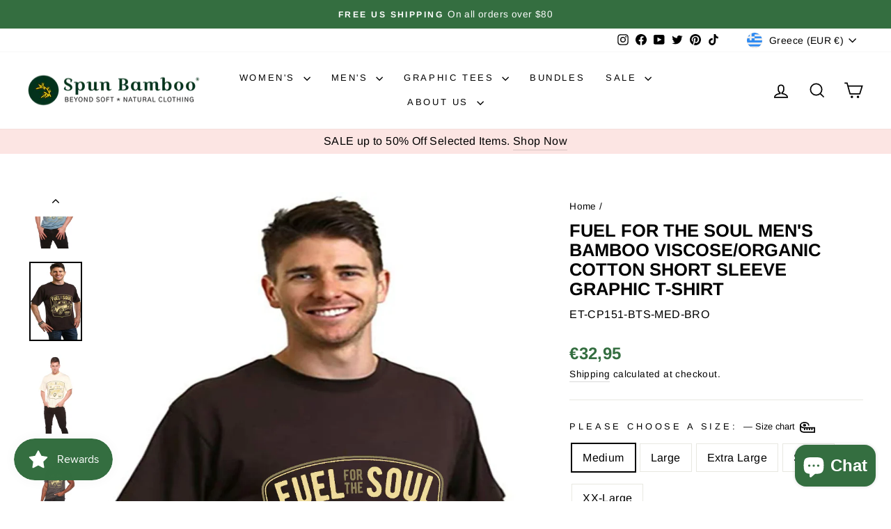

--- FILE ---
content_type: text/html; charset=UTF-8
request_url: https://www.bambooclothes.com/apps/customify/customId
body_size: -292
content:
"customization-id"

--- FILE ---
content_type: text/html; charset=utf-8
request_url: https://www.bambooclothes.com/en-gr/search?view=preorderjson&q=id:%224629640642641%22%20OR%20handle:%22mens-spun-bamboo-boxer-briefs%22%20OR%20handle:%22fuel-for-the-soul-mens-bamboo-viscoseorganic-cotton-short-sleeve-t-shirt-spun-bamboo-853972_1800x1800.png%22%20OR%20handle:%22fuel-for-the-soul-mens-bamboo-viscoseorganic-cotton-short-sleeve-t-shirt-spun-bamboo-468380_1800x1800.jpg%22%20OR%20handle:%22fuel-for-the-soul-mens-bamboo-viscoseorganic-cotton-short-sleeve-t-shirt-spun-bamboo-320226_1800x1800.png%22%20OR%20handle:%22fuel-for-the-soul-mens-bamboo-viscoseorganic-cotton-short-sleeve-t-shirt-spun-bamboo-682680_1800x1800.png%22%20OR%20handle:%22fuel-for-the-soul-mens-bamboo-viscoseorganic-cotton-short-sleeve-t-shirt-spun-bamboo-682651_1800x1800.png%22%20OR%20handle:%22fuel-for-the-soul-mens-bamboo-viscoseorganic-cotton-short-sleeve-t-shirt-spun-bamboo-275840_1800x1800.png%22%20OR%20handle:%22fuel-for-the-soul-mens-bamboo-viscoseorganic-cotton-short-sleeve-t-shirt-spun-bamboo-237121_1800x1800.png%22%20OR%20handle:%22fuel-for-the-soul-mens-bamboo-viscoseorganic-cotton-short-sleeve-t-shirt-spun-bamboo-398865_1800x1800.png%22%20OR%20handle:%22fuel-for-the-soul-mens-bamboo-viscoseorganic-cotton-short-sleeve-t-shirt-spun-bamboo-881613_1800x1800.png%22%20OR%20handle:%22fuel-for-the-soul-mens-bamboo-viscoseorganic-cotton-short-sleeve-t-shirt-spun-bamboo-808152_1800x1800.png%22%20OR%20handle:%22fuel-for-the-soul-mens-bamboo-viscoseorganic-cotton-short-sleeve-t-shirt-spun-bamboo-766917_1800x1800.png%22%20OR%20handle:%22fuel-for-the-soul-mens-bamboo-viscoseorganic-cotton-short-sleeve-t-shirt-spun-bamboo-597935_1800x1800.png%22%20OR%20handle:%22fuel-for-the-soul-mens-bamboo-viscoseorganic-cotton-short-sleeve-t-shirt-spun-bamboo-996991_1800x1800.png%22%20OR%20handle:%22mens-boxer-style-underwear%22%20OR%20handle:%22womens-hooded-sweatshirt%22%20OR%20handle:%22mens-spun-bamboo-long-sleeve-t-shirt%22%20OR%20handle:%22gift-card%22
body_size: 4657
content:
[{
      "id":4387166126161,
      "title":"Men's Bamboo Viscose Boxer Briefs Underwear",
      "handle":"mens-spun-bamboo-boxer-briefs",
      "collections":[171593465937,263033913425,263033880657,523488526637,157760454737,447003885869,260595449937,269208420433,157484417105,269208387665,172085542993,476689137965,264558116945,465196024109,263944011857],
      "images":[{"id":29668402823249,"src":"\/\/www.bambooclothes.com\/cdn\/shop\/products\/mens-bamboo-viscose-boxer-briefs-underwear-mens-underwear-spun-bamboo-149610.jpg?v=1762457546"},{"id":29667941613649,"src":"\/\/www.bambooclothes.com\/cdn\/shop\/products\/mens-bamboo-viscose-boxer-briefs-underwear-mens-underwear-spun-bamboo-812576.jpg?v=1645053802"},{"id":29668080091217,"src":"\/\/www.bambooclothes.com\/cdn\/shop\/products\/mens-bamboo-viscose-boxer-briefs-underwear-mens-underwear-spun-bamboo-783781.jpg?v=1645055736"},{"id":29668297113681,"src":"\/\/www.bambooclothes.com\/cdn\/shop\/products\/mens-bamboo-viscose-boxer-briefs-underwear-mens-underwear-spun-bamboo-792679.jpg?v=1645059571"},{"id":29668334108753,"src":"\/\/www.bambooclothes.com\/cdn\/shop\/products\/mens-bamboo-viscose-boxer-briefs-underwear-mens-underwear-spun-bamboo-147716.jpg?v=1645060090"},{"id":29667553902673,"src":"\/\/www.bambooclothes.com\/cdn\/shop\/products\/mens-bamboo-viscose-boxer-briefs-underwear-mens-underwear-spun-bamboo-175943.jpg?v=1645045167"},{"id":29667885252689,"src":"\/\/www.bambooclothes.com\/cdn\/shop\/products\/mens-bamboo-viscose-boxer-briefs-underwear-mens-underwear-spun-bamboo-735621.jpg?v=1645052761"},{"id":29667395174481,"src":"\/\/www.bambooclothes.com\/cdn\/shop\/products\/mens-bamboo-viscose-boxer-briefs-underwear-mens-underwear-spun-bamboo-307607.jpg?v=1645042938"},{"id":29667925655633,"src":"\/\/www.bambooclothes.com\/cdn\/shop\/products\/mens-bamboo-viscose-boxer-briefs-underwear-mens-underwear-spun-bamboo-712293.jpg?v=1645053541"},{"id":29667832594513,"src":"\/\/www.bambooclothes.com\/cdn\/shop\/products\/mens-bamboo-viscose-boxer-briefs-underwear-mens-underwear-spun-bamboo-835001.jpg?v=1645051345"},{"id":29667776495697,"src":"\/\/www.bambooclothes.com\/cdn\/shop\/products\/mens-bamboo-viscose-boxer-briefs-underwear-mens-underwear-spun-bamboo-445790.jpg?v=1645050096"},{"id":41407496487213,"src":"\/\/www.bambooclothes.com\/cdn\/shop\/products\/IMG_5132copy.jpg?v=1682267310"},{"id":41407583453485,"src":"\/\/www.bambooclothes.com\/cdn\/shop\/products\/IMG_5062copy.jpg?v=1682268538"},{"id":46952401273133,"src":"\/\/www.bambooclothes.com\/cdn\/shop\/files\/2_86f9a156-68a5-4145-a46b-8e7015c5396f.png?v=1712506829"},{"id":46952401666349,"src":"\/\/www.bambooclothes.com\/cdn\/shop\/files\/3_63704a33-5f0d-42c3-ba3e-54f3682d98cf.png?v=1712506834"}],
      "first_available_variant":{"id":39548052209745},
      "available":true,
      "selling_plan_groups":[],
      "variants": [{
            "id":39548052209745, 
            "title":"Small \/ Black \/ Single",
            "price":1895,
            "available":true,
            "inventory_quantity":4,
            "inventory_policy":"continue",
            "selling_plan_allocations": []
          },{
            "id":39548053815377, 
            "title":"Small \/ Black \/ 3-Pack",
            "price":5395,
            "available":true,
            "inventory_quantity":1,
            "inventory_policy":"continue",
            "selling_plan_allocations": []
          },{
            "id":48603263172909, 
            "title":"Small \/ Black \/ 5-Pack",
            "price":8395,
            "available":true,
            "inventory_quantity":0,
            "inventory_policy":"continue",
            "selling_plan_allocations": []
          },{
            "id":39548053389393, 
            "title":"Small \/ Steel Blue \/ Single",
            "price":1895,
            "available":true,
            "inventory_quantity":18,
            "inventory_policy":"continue",
            "selling_plan_allocations": []
          },{
            "id":39548053749841, 
            "title":"Small \/ Steel Blue \/ 3-Pack",
            "price":5395,
            "available":true,
            "inventory_quantity":6,
            "inventory_policy":"continue",
            "selling_plan_allocations": []
          },{
            "id":48603263205677, 
            "title":"Small \/ Steel Blue \/ 5-Pack",
            "price":8395,
            "available":true,
            "inventory_quantity":3,
            "inventory_policy":"continue",
            "selling_plan_allocations": []
          },{
            "id":45050299547949, 
            "title":"Small \/ Dark Grey \/ Single",
            "price":1895,
            "available":true,
            "inventory_quantity":2,
            "inventory_policy":"continue",
            "selling_plan_allocations": []
          },{
            "id":45050299580717, 
            "title":"Small \/ Dark Grey \/ 3-Pack",
            "price":5395,
            "available":true,
            "inventory_quantity":0,
            "inventory_policy":"continue",
            "selling_plan_allocations": []
          },{
            "id":48603263238445, 
            "title":"Small \/ Dark Grey \/ 5-Pack",
            "price":8395,
            "available":true,
            "inventory_quantity":0,
            "inventory_policy":"continue",
            "selling_plan_allocations": []
          },{
            "id":31562577772625, 
            "title":"Medium \/ Black \/ Single",
            "price":1895,
            "available":true,
            "inventory_quantity":96,
            "inventory_policy":"continue",
            "selling_plan_allocations": []
          },{
            "id":31892990361681, 
            "title":"Medium \/ Black \/ 3-Pack",
            "price":5395,
            "available":true,
            "inventory_quantity":32,
            "inventory_policy":"continue",
            "selling_plan_allocations": []
          },{
            "id":48603263271213, 
            "title":"Medium \/ Black \/ 5-Pack",
            "price":8395,
            "available":true,
            "inventory_quantity":19,
            "inventory_policy":"continue",
            "selling_plan_allocations": []
          },{
            "id":31562728079441, 
            "title":"Medium \/ Steel Blue \/ Single",
            "price":1895,
            "available":true,
            "inventory_quantity":161,
            "inventory_policy":"continue",
            "selling_plan_allocations": []
          },{
            "id":31897318162513, 
            "title":"Medium \/ Steel Blue \/ 3-Pack",
            "price":5395,
            "available":true,
            "inventory_quantity":53,
            "inventory_policy":"continue",
            "selling_plan_allocations": []
          },{
            "id":48603263303981, 
            "title":"Medium \/ Steel Blue \/ 5-Pack",
            "price":8395,
            "available":true,
            "inventory_quantity":32,
            "inventory_policy":"continue",
            "selling_plan_allocations": []
          },{
            "id":45050299613485, 
            "title":"Medium \/ Dark Grey \/ Single",
            "price":1895,
            "available":true,
            "inventory_quantity":144,
            "inventory_policy":"continue",
            "selling_plan_allocations": []
          },{
            "id":45050299646253, 
            "title":"Medium \/ Dark Grey \/ 3-Pack",
            "price":5395,
            "available":true,
            "inventory_quantity":48,
            "inventory_policy":"continue",
            "selling_plan_allocations": []
          },{
            "id":48603263336749, 
            "title":"Medium \/ Dark Grey \/ 5-Pack",
            "price":8395,
            "available":true,
            "inventory_quantity":28,
            "inventory_policy":"continue",
            "selling_plan_allocations": []
          },{
            "id":31562589732945, 
            "title":"Medium \/ Cream \/ Single",
            "price":1895,
            "available":false,
            "inventory_quantity":0,
            "inventory_policy":"deny",
            "selling_plan_allocations": []
          },{
            "id":31892999503953, 
            "title":"Medium \/ Cream \/ 3-Pack",
            "price":5395,
            "available":false,
            "inventory_quantity":0,
            "inventory_policy":"deny",
            "selling_plan_allocations": []
          },{
            "id":48603263369517, 
            "title":"Medium \/ Cream \/ 5-Pack",
            "price":8395,
            "available":false,
            "inventory_quantity":0,
            "inventory_policy":"deny",
            "selling_plan_allocations": []
          },{
            "id":31562581311569, 
            "title":"Large \/ Black \/ Single",
            "price":1895,
            "available":true,
            "inventory_quantity":195,
            "inventory_policy":"continue",
            "selling_plan_allocations": []
          },{
            "id":31892992458833, 
            "title":"Large \/ Black \/ 3-Pack",
            "price":5395,
            "available":true,
            "inventory_quantity":65,
            "inventory_policy":"continue",
            "selling_plan_allocations": []
          },{
            "id":48603263402285, 
            "title":"Large \/ Black \/ 5-Pack",
            "price":8395,
            "available":true,
            "inventory_quantity":39,
            "inventory_policy":"continue",
            "selling_plan_allocations": []
          },{
            "id":31562731094097, 
            "title":"Large \/ Steel Blue \/ Single",
            "price":1895,
            "available":true,
            "inventory_quantity":175,
            "inventory_policy":"continue",
            "selling_plan_allocations": []
          },{
            "id":31897326583889, 
            "title":"Large \/ Steel Blue \/ 3-Pack",
            "price":5395,
            "available":true,
            "inventory_quantity":58,
            "inventory_policy":"continue",
            "selling_plan_allocations": []
          },{
            "id":48603263435053, 
            "title":"Large \/ Steel Blue \/ 5-Pack",
            "price":8395,
            "available":true,
            "inventory_quantity":35,
            "inventory_policy":"continue",
            "selling_plan_allocations": []
          },{
            "id":45050299679021, 
            "title":"Large \/ Dark Grey \/ Single",
            "price":1895,
            "available":true,
            "inventory_quantity":227,
            "inventory_policy":"continue",
            "selling_plan_allocations": []
          },{
            "id":45050299711789, 
            "title":"Large \/ Dark Grey \/ 3-Pack",
            "price":5395,
            "available":true,
            "inventory_quantity":75,
            "inventory_policy":"continue",
            "selling_plan_allocations": []
          },{
            "id":48603263467821, 
            "title":"Large \/ Dark Grey \/ 5-Pack",
            "price":8395,
            "available":true,
            "inventory_quantity":45,
            "inventory_policy":"continue",
            "selling_plan_allocations": []
          },{
            "id":31562712907857, 
            "title":"Large \/ Cream \/ Single",
            "price":1895,
            "available":false,
            "inventory_quantity":0,
            "inventory_policy":"deny",
            "selling_plan_allocations": []
          },{
            "id":31893000323153, 
            "title":"Large \/ Cream \/ 3-Pack",
            "price":5395,
            "available":false,
            "inventory_quantity":0,
            "inventory_policy":"deny",
            "selling_plan_allocations": []
          },{
            "id":48603263500589, 
            "title":"Large \/ Cream \/ 5-Pack",
            "price":8395,
            "available":false,
            "inventory_quantity":0,
            "inventory_policy":"deny",
            "selling_plan_allocations": []
          },{
            "id":31562582556753, 
            "title":"Extra Large \/ Black \/ Single",
            "price":1895,
            "available":true,
            "inventory_quantity":186,
            "inventory_policy":"continue",
            "selling_plan_allocations": []
          },{
            "id":31892997636177, 
            "title":"Extra Large \/ Black \/ 3-Pack",
            "price":5395,
            "available":true,
            "inventory_quantity":62,
            "inventory_policy":"continue",
            "selling_plan_allocations": []
          },{
            "id":48603263533357, 
            "title":"Extra Large \/ Black \/ 5-Pack",
            "price":8395,
            "available":true,
            "inventory_quantity":37,
            "inventory_policy":"continue",
            "selling_plan_allocations": []
          },{
            "id":31562734698577, 
            "title":"Extra Large \/ Steel Blue \/ Single",
            "price":1895,
            "available":true,
            "inventory_quantity":67,
            "inventory_policy":"continue",
            "selling_plan_allocations": []
          },{
            "id":31897330024529, 
            "title":"Extra Large \/ Steel Blue \/ 3-Pack",
            "price":5395,
            "available":true,
            "inventory_quantity":22,
            "inventory_policy":"continue",
            "selling_plan_allocations": []
          },{
            "id":48603263566125, 
            "title":"Extra Large \/ Steel Blue \/ 5-Pack",
            "price":8395,
            "available":true,
            "inventory_quantity":13,
            "inventory_policy":"continue",
            "selling_plan_allocations": []
          },{
            "id":45050299744557, 
            "title":"Extra Large \/ Dark Grey \/ Single",
            "price":1895,
            "available":true,
            "inventory_quantity":132,
            "inventory_policy":"continue",
            "selling_plan_allocations": []
          },{
            "id":45050299777325, 
            "title":"Extra Large \/ Dark Grey \/ 3-Pack",
            "price":5395,
            "available":true,
            "inventory_quantity":44,
            "inventory_policy":"continue",
            "selling_plan_allocations": []
          },{
            "id":48603263598893, 
            "title":"Extra Large \/ Dark Grey \/ 5-Pack",
            "price":8395,
            "available":true,
            "inventory_quantity":26,
            "inventory_policy":"continue",
            "selling_plan_allocations": []
          },{
            "id":31562718117969, 
            "title":"Extra Large \/ Cream \/ Single",
            "price":1895,
            "available":false,
            "inventory_quantity":0,
            "inventory_policy":"deny",
            "selling_plan_allocations": []
          },{
            "id":31893002485841, 
            "title":"Extra Large \/ Cream \/ 3-Pack",
            "price":5395,
            "available":false,
            "inventory_quantity":0,
            "inventory_policy":"deny",
            "selling_plan_allocations": []
          },{
            "id":48603263631661, 
            "title":"Extra Large \/ Cream \/ 5-Pack",
            "price":8395,
            "available":false,
            "inventory_quantity":0,
            "inventory_policy":"deny",
            "selling_plan_allocations": []
          },{
            "id":39548052275281, 
            "title":"XX-Large \/ Black \/ Single",
            "price":1895,
            "available":true,
            "inventory_quantity":0,
            "inventory_policy":"continue",
            "selling_plan_allocations": []
          },{
            "id":39548052340817, 
            "title":"XX-Large \/ Black \/ 3-Pack",
            "price":5395,
            "available":true,
            "inventory_quantity":0,
            "inventory_policy":"continue",
            "selling_plan_allocations": []
          },{
            "id":48603263664429, 
            "title":"XX-Large \/ Black \/ 5-Pack",
            "price":8395,
            "available":true,
            "inventory_quantity":0,
            "inventory_policy":"continue",
            "selling_plan_allocations": []
          },{
            "id":39548053028945, 
            "title":"XX-Large \/ Steel Blue \/ Single",
            "price":1895,
            "available":true,
            "inventory_quantity":16,
            "inventory_policy":"continue",
            "selling_plan_allocations": []
          },{
            "id":39548052439121, 
            "title":"XX-Large \/ Steel Blue \/ 3-Pack",
            "price":5395,
            "available":true,
            "inventory_quantity":5,
            "inventory_policy":"continue",
            "selling_plan_allocations": []
          },{
            "id":48603263697197, 
            "title":"XX-Large \/ Steel Blue \/ 5-Pack",
            "price":8395,
            "available":true,
            "inventory_quantity":3,
            "inventory_policy":"continue",
            "selling_plan_allocations": []
          },{
            "id":45050299810093, 
            "title":"XX-Large \/ Dark Grey \/ Single",
            "price":1895,
            "available":true,
            "inventory_quantity":44,
            "inventory_policy":"continue",
            "selling_plan_allocations": []
          },{
            "id":45050299842861, 
            "title":"XX-Large \/ Dark Grey \/ 3-Pack",
            "price":5395,
            "available":true,
            "inventory_quantity":14,
            "inventory_policy":"continue",
            "selling_plan_allocations": []
          },{
            "id":48603264188717, 
            "title":"XX-Large \/ Dark Grey \/ 5-Pack",
            "price":8395,
            "available":true,
            "inventory_quantity":8,
            "inventory_policy":"continue",
            "selling_plan_allocations": []
          }],
      "source": "template"
    },{
      "id":4387170189393,
      "title":"Women's Bamboo French Terry Zip Hooded Sweatshirt",
      "handle":"womens-hooded-sweatshirt",
      "collections":[171593465937,263034011729,263033946193,157760454737,447003885869,172085542993,465196024109,157484449873,157484187729,263944011857],
      "images":[{"id":29668242260049,"src":"\/\/www.bambooclothes.com\/cdn\/shop\/products\/womens-bamboo-french-terry-zip-hooded-sweatshirt-womens-hoodie-spun-bamboo-522246.jpg?v=1762457560"},{"id":29667431481425,"src":"\/\/www.bambooclothes.com\/cdn\/shop\/products\/womens-bamboo-french-terry-zip-hooded-sweatshirt-womens-hoodie-spun-bamboo-129577.jpg?v=1645043430"},{"id":29667902226513,"src":"\/\/www.bambooclothes.com\/cdn\/shop\/products\/womens-bamboo-french-terry-zip-hooded-sweatshirt-womens-hoodie-spun-bamboo-817970.jpg?v=1645053206"},{"id":29668225876049,"src":"\/\/www.bambooclothes.com\/cdn\/shop\/products\/womens-bamboo-french-terry-zip-hooded-sweatshirt-womens-hoodie-spun-bamboo-827530.jpg?v=1645058163"},{"id":29667395600465,"src":"\/\/www.bambooclothes.com\/cdn\/shop\/products\/womens-bamboo-french-terry-zip-hooded-sweatshirt-womens-hoodie-spun-bamboo-128735.jpg?v=1645042947"},{"id":29667523854417,"src":"\/\/www.bambooclothes.com\/cdn\/shop\/products\/womens-bamboo-french-terry-zip-hooded-sweatshirt-womens-hoodie-spun-bamboo-220496.jpg?v=1645044791"},{"id":29668288954449,"src":"\/\/www.bambooclothes.com\/cdn\/shop\/products\/womens-bamboo-french-terry-zip-hooded-sweatshirt-womens-hoodie-spun-bamboo-635946.jpg?v=1645059413"},{"id":29667506552913,"src":"\/\/www.bambooclothes.com\/cdn\/shop\/products\/womens-bamboo-french-terry-zip-hooded-sweatshirt-womens-hoodie-spun-bamboo-377842.jpg?v=1645044461"},{"id":29667701194833,"src":"\/\/www.bambooclothes.com\/cdn\/shop\/products\/womens-bamboo-french-terry-zip-hooded-sweatshirt-womens-hoodie-spun-bamboo-237251.jpg?v=1645048471"},{"id":29668385521745,"src":"\/\/www.bambooclothes.com\/cdn\/shop\/products\/womens-bamboo-french-terry-zip-hooded-sweatshirt-womens-hoodie-spun-bamboo-318792.jpg?v=1645061199"},{"id":29667616784465,"src":"\/\/www.bambooclothes.com\/cdn\/shop\/products\/womens-bamboo-french-terry-zip-hooded-sweatshirt-womens-hoodie-spun-bamboo-320348.jpg?v=1645046275"},{"id":29667748413521,"src":"\/\/www.bambooclothes.com\/cdn\/shop\/products\/womens-bamboo-french-terry-zip-hooded-sweatshirt-womens-hoodie-spun-bamboo-514111.jpg?v=1645049306"}],
      "first_available_variant":{"id":31345423482961},
      "available":true,
      "selling_plan_groups":[],
      "variants": [{
            "id":31345423482961, 
            "title":"Medium \/ Black",
            "price":5595,
            "available":true,
            "inventory_quantity":35,
            "inventory_policy":"deny",
            "selling_plan_allocations": []
          },{
            "id":31345423876177, 
            "title":"Medium \/ Orchid",
            "price":5595,
            "available":true,
            "inventory_quantity":79,
            "inventory_policy":"deny",
            "selling_plan_allocations": []
          },{
            "id":31345424072785, 
            "title":"Medium \/ Raspberry",
            "price":3995,
            "available":false,
            "inventory_quantity":0,
            "inventory_policy":"deny",
            "selling_plan_allocations": []
          },{
            "id":31345423515729, 
            "title":"Large \/ Black",
            "price":5595,
            "available":true,
            "inventory_quantity":23,
            "inventory_policy":"deny",
            "selling_plan_allocations": []
          },{
            "id":31345423908945, 
            "title":"Large \/ Orchid",
            "price":5595,
            "available":true,
            "inventory_quantity":84,
            "inventory_policy":"deny",
            "selling_plan_allocations": []
          },{
            "id":31345424105553, 
            "title":"Large \/ Raspberry",
            "price":3995,
            "available":false,
            "inventory_quantity":0,
            "inventory_policy":"deny",
            "selling_plan_allocations": []
          },{
            "id":31345423548497, 
            "title":"Extra Large \/ Black",
            "price":5595,
            "available":true,
            "inventory_quantity":19,
            "inventory_policy":"deny",
            "selling_plan_allocations": []
          },{
            "id":31345423941713, 
            "title":"Extra Large \/ Orchid",
            "price":5595,
            "available":true,
            "inventory_quantity":56,
            "inventory_policy":"deny",
            "selling_plan_allocations": []
          },{
            "id":31345424138321, 
            "title":"Extra Large \/ Raspberry",
            "price":3995,
            "available":true,
            "inventory_quantity":12,
            "inventory_policy":"deny",
            "selling_plan_allocations": []
          },{
            "id":31345423581265, 
            "title":"Small \/ Black",
            "price":5595,
            "available":true,
            "inventory_quantity":16,
            "inventory_policy":"deny",
            "selling_plan_allocations": []
          },{
            "id":31345423974481, 
            "title":"Small \/ Orchid",
            "price":5595,
            "available":true,
            "inventory_quantity":66,
            "inventory_policy":"deny",
            "selling_plan_allocations": []
          },{
            "id":31345424171089, 
            "title":"Small \/ Raspberry",
            "price":3995,
            "available":false,
            "inventory_quantity":0,
            "inventory_policy":"deny",
            "selling_plan_allocations": []
          },{
            "id":31345423614033, 
            "title":"XX-Large \/ Black",
            "price":5595,
            "available":true,
            "inventory_quantity":24,
            "inventory_policy":"deny",
            "selling_plan_allocations": []
          },{
            "id":31345424007249, 
            "title":"XX-Large \/ Orchid",
            "price":5595,
            "available":true,
            "inventory_quantity":29,
            "inventory_policy":"deny",
            "selling_plan_allocations": []
          },{
            "id":31345424203857, 
            "title":"XX-Large \/ Raspberry",
            "price":3995,
            "available":false,
            "inventory_quantity":0,
            "inventory_policy":"deny",
            "selling_plan_allocations": []
          },{
            "id":31345423646801, 
            "title":"X-Small \/ Black",
            "price":5595,
            "available":false,
            "inventory_quantity":0,
            "inventory_policy":"deny",
            "selling_plan_allocations": []
          },{
            "id":31345424040017, 
            "title":"X-Small \/ Orchid",
            "price":5595,
            "available":true,
            "inventory_quantity":3,
            "inventory_policy":"deny",
            "selling_plan_allocations": []
          },{
            "id":31345424236625, 
            "title":"X-Small \/ Raspberry",
            "price":3995,
            "available":false,
            "inventory_quantity":0,
            "inventory_policy":"deny",
            "selling_plan_allocations": []
          }],
      "source": "template"
    },{
      "id":4387168878673,
      "title":"Men's Bamboo Viscose\/Organic Cotton Long Sleeve T-Shirt",
      "handle":"mens-spun-bamboo-long-sleeve-t-shirt",
      "collections":[171593465937,263033880657,523488526637,514850259245,447003885869,157484417105,260595810385,157484023889,260595417169,172085542993,157512433745,263944011857],
      "images":[{"id":51078095700269,"src":"\/\/www.bambooclothes.com\/cdn\/shop\/files\/61A34611_copy.jpg?v=1762457557"},{"id":51077992349997,"src":"\/\/www.bambooclothes.com\/cdn\/shop\/files\/61A32561_copy.jpg?v=1743012747"},{"id":51078025347373,"src":"\/\/www.bambooclothes.com\/cdn\/shop\/files\/Y0A0433.jpg?v=1743012747"},{"id":51078025216301,"src":"\/\/www.bambooclothes.com\/cdn\/shop\/files\/Y0A0456.jpg?v=1743012747"},{"id":29667426566225,"src":"\/\/www.bambooclothes.com\/cdn\/shop\/products\/mens-bamboo-viscoseorganic-cotton-long-sleeve-t-shirt-mens-long-sleeve-spun-bamboo-480544.jpg?v=1743012747"},{"id":51078004244781,"src":"\/\/www.bambooclothes.com\/cdn\/shop\/files\/8Y0A9650_copy.jpg?v=1743012747"},{"id":29667595518033,"src":"\/\/www.bambooclothes.com\/cdn\/shop\/products\/mens-bamboo-viscoseorganic-cotton-long-sleeve-t-shirt-mens-long-sleeve-spun-bamboo-821779.jpg?v=1743012747"},{"id":29667593158737,"src":"\/\/www.bambooclothes.com\/cdn\/shop\/products\/mens-bamboo-viscoseorganic-cotton-long-sleeve-t-shirt-mens-long-sleeve-spun-bamboo-405945.jpg?v=1743012747"},{"id":29668141400145,"src":"\/\/www.bambooclothes.com\/cdn\/shop\/products\/mens-bamboo-viscoseorganic-cotton-long-sleeve-t-shirt-mens-long-sleeve-spun-bamboo-281843.jpg?v=1743012747"},{"id":29668178493521,"src":"\/\/www.bambooclothes.com\/cdn\/shop\/products\/mens-bamboo-viscoseorganic-cotton-long-sleeve-t-shirt-mens-long-sleeve-spun-bamboo-462019.jpg?v=1743012747"},{"id":29668428218449,"src":"\/\/www.bambooclothes.com\/cdn\/shop\/products\/mens-bamboo-viscoseorganic-cotton-long-sleeve-t-shirt-mens-long-sleeve-spun-bamboo-542123.jpg?v=1743012747"},{"id":29667414835281,"src":"\/\/www.bambooclothes.com\/cdn\/shop\/products\/mens-bamboo-viscoseorganic-cotton-long-sleeve-t-shirt-mens-long-sleeve-spun-bamboo-273183.jpg?v=1743012747"},{"id":29668117348433,"src":"\/\/www.bambooclothes.com\/cdn\/shop\/products\/mens-bamboo-viscoseorganic-cotton-long-sleeve-t-shirt-mens-long-sleeve-spun-bamboo-384972.jpg?v=1743012747"},{"id":29667563536465,"src":"\/\/www.bambooclothes.com\/cdn\/shop\/products\/mens-bamboo-viscoseorganic-cotton-long-sleeve-t-shirt-mens-long-sleeve-spun-bamboo-176733.jpg?v=1743012747"},{"id":29668249993297,"src":"\/\/www.bambooclothes.com\/cdn\/shop\/products\/mens-bamboo-viscoseorganic-cotton-long-sleeve-t-shirt-mens-long-sleeve-spun-bamboo-636432.jpg?v=1743012747"},{"id":29667711844433,"src":"\/\/www.bambooclothes.com\/cdn\/shop\/products\/mens-bamboo-viscoseorganic-cotton-long-sleeve-t-shirt-mens-long-sleeve-spun-bamboo-957436.jpg?v=1743012747"},{"id":29668406755409,"src":"\/\/www.bambooclothes.com\/cdn\/shop\/products\/mens-bamboo-viscoseorganic-cotton-long-sleeve-t-shirt-mens-long-sleeve-spun-bamboo-246734.jpg?v=1743012747"}],
      "first_available_variant":{"id":31345407754321},
      "available":true,
      "selling_plan_groups":[],
      "variants": [{
            "id":31345407754321, 
            "title":"Medium \/ Black",
            "price":3195,
            "available":true,
            "inventory_quantity":73,
            "inventory_policy":"continue",
            "selling_plan_allocations": []
          },{
            "id":31345407918161, 
            "title":"Medium \/ Cream",
            "price":3195,
            "available":true,
            "inventory_quantity":26,
            "inventory_policy":"deny",
            "selling_plan_allocations": []
          },{
            "id":31345408082001, 
            "title":"Medium \/ Royal Blue",
            "price":3195,
            "available":true,
            "inventory_quantity":71,
            "inventory_policy":"continue",
            "selling_plan_allocations": []
          },{
            "id":31345408409681, 
            "title":"Medium \/ Natural",
            "price":3195,
            "available":false,
            "inventory_quantity":0,
            "inventory_policy":"deny",
            "selling_plan_allocations": []
          },{
            "id":31345408573521, 
            "title":"Medium \/ Slate Grey",
            "price":3195,
            "available":true,
            "inventory_quantity":10,
            "inventory_policy":"deny",
            "selling_plan_allocations": []
          },{
            "id":31345407787089, 
            "title":"Large \/ Black",
            "price":3195,
            "available":true,
            "inventory_quantity":56,
            "inventory_policy":"continue",
            "selling_plan_allocations": []
          },{
            "id":31345407950929, 
            "title":"Large \/ Cream",
            "price":3195,
            "available":true,
            "inventory_quantity":55,
            "inventory_policy":"deny",
            "selling_plan_allocations": []
          },{
            "id":31345408114769, 
            "title":"Large \/ Royal Blue",
            "price":3195,
            "available":true,
            "inventory_quantity":71,
            "inventory_policy":"continue",
            "selling_plan_allocations": []
          },{
            "id":31345408442449, 
            "title":"Large \/ Natural",
            "price":3195,
            "available":false,
            "inventory_quantity":0,
            "inventory_policy":"deny",
            "selling_plan_allocations": []
          },{
            "id":31345408606289, 
            "title":"Large \/ Slate Grey",
            "price":3195,
            "available":true,
            "inventory_quantity":175,
            "inventory_policy":"deny",
            "selling_plan_allocations": []
          },{
            "id":31345407819857, 
            "title":"Extra Large \/ Black",
            "price":3195,
            "available":true,
            "inventory_quantity":74,
            "inventory_policy":"continue",
            "selling_plan_allocations": []
          },{
            "id":31345407983697, 
            "title":"Extra Large \/ Cream",
            "price":3195,
            "available":false,
            "inventory_quantity":-6,
            "inventory_policy":"deny",
            "selling_plan_allocations": []
          },{
            "id":31345408147537, 
            "title":"Extra Large \/ Royal Blue",
            "price":3195,
            "available":true,
            "inventory_quantity":82,
            "inventory_policy":"continue",
            "selling_plan_allocations": []
          },{
            "id":31345408475217, 
            "title":"Extra Large \/ Natural",
            "price":3195,
            "available":true,
            "inventory_quantity":14,
            "inventory_policy":"deny",
            "selling_plan_allocations": []
          },{
            "id":31345408639057, 
            "title":"Extra Large \/ Slate Grey",
            "price":3195,
            "available":true,
            "inventory_quantity":6,
            "inventory_policy":"deny",
            "selling_plan_allocations": []
          },{
            "id":31345407852625, 
            "title":"Small \/ Black",
            "price":3195,
            "available":false,
            "inventory_quantity":0,
            "inventory_policy":"deny",
            "selling_plan_allocations": []
          },{
            "id":31345408016465, 
            "title":"Small \/ Cream",
            "price":3195,
            "available":true,
            "inventory_quantity":36,
            "inventory_policy":"deny",
            "selling_plan_allocations": []
          },{
            "id":31345408180305, 
            "title":"Small \/ Royal Blue",
            "price":3195,
            "available":true,
            "inventory_quantity":52,
            "inventory_policy":"deny",
            "selling_plan_allocations": []
          },{
            "id":31345408507985, 
            "title":"Small \/ Natural",
            "price":3195,
            "available":false,
            "inventory_quantity":0,
            "inventory_policy":"deny",
            "selling_plan_allocations": []
          },{
            "id":31345408671825, 
            "title":"Small \/ Slate Grey",
            "price":3195,
            "available":true,
            "inventory_quantity":99,
            "inventory_policy":"deny",
            "selling_plan_allocations": []
          },{
            "id":31345407885393, 
            "title":"XX-Large \/ Black",
            "price":3195,
            "available":true,
            "inventory_quantity":14,
            "inventory_policy":"deny",
            "selling_plan_allocations": []
          },{
            "id":31345408049233, 
            "title":"XX-Large \/ Cream",
            "price":3195,
            "available":true,
            "inventory_quantity":46,
            "inventory_policy":"deny",
            "selling_plan_allocations": []
          },{
            "id":31345408213073, 
            "title":"XX-Large \/ Royal Blue",
            "price":3195,
            "available":true,
            "inventory_quantity":11,
            "inventory_policy":"deny",
            "selling_plan_allocations": []
          },{
            "id":31345408540753, 
            "title":"XX-Large \/ Natural",
            "price":3195,
            "available":false,
            "inventory_quantity":-3,
            "inventory_policy":"deny",
            "selling_plan_allocations": []
          },{
            "id":31345408704593, 
            "title":"XX-Large \/ Slate Grey",
            "price":3195,
            "available":true,
            "inventory_quantity":44,
            "inventory_policy":"deny",
            "selling_plan_allocations": []
          },{
            "id":44475874214189, 
            "title":"3XL \/ Black",
            "price":3195,
            "available":true,
            "inventory_quantity":10,
            "inventory_policy":"continue",
            "selling_plan_allocations": []
          },{
            "id":44475874246957, 
            "title":"3XL \/ Cream",
            "price":3195,
            "available":false,
            "inventory_quantity":0,
            "inventory_policy":"deny",
            "selling_plan_allocations": []
          },{
            "id":44475874279725, 
            "title":"3XL \/ Royal Blue",
            "price":3195,
            "available":true,
            "inventory_quantity":14,
            "inventory_policy":"continue",
            "selling_plan_allocations": []
          },{
            "id":44475874312493, 
            "title":"3XL \/ Natural",
            "price":3195,
            "available":false,
            "inventory_quantity":0,
            "inventory_policy":"deny",
            "selling_plan_allocations": []
          },{
            "id":44475874345261, 
            "title":"3XL \/ Slate Grey",
            "price":3195,
            "available":true,
            "inventory_quantity":10,
            "inventory_policy":"continue",
            "selling_plan_allocations": []
          }],
      "source": "template"
    },{
      "id":4387175530577,
      "title":"Men's Bamboo Viscose\/Cotton Boxer Style Underwear",
      "handle":"mens-boxer-style-underwear",
      "collections":[171593465937,263033913425,263033880657,526693138733,523488526637,157760454737,447003885869,260595449937,157484122193,157484417105,269208387665,172569100369,172085542993,476689137965,465196024109,263944011857],
      "images":[{"id":29668049780817,"src":"\/\/www.bambooclothes.com\/cdn\/shop\/products\/mens-bamboo-viscosecotton-boxer-style-underwear-mens-underwear-spun-bamboo-601177.jpg?v=1762457581"},{"id":29667856023633,"src":"\/\/www.bambooclothes.com\/cdn\/shop\/products\/mens-bamboo-viscosecotton-boxer-style-underwear-mens-underwear-spun-bamboo-585635.jpg?v=1645051928"},{"id":29667779477585,"src":"\/\/www.bambooclothes.com\/cdn\/shop\/products\/mens-bamboo-viscosecotton-boxer-style-underwear-mens-underwear-spun-bamboo-542827.jpg?v=1645050173"},{"id":29667717021777,"src":"\/\/www.bambooclothes.com\/cdn\/shop\/products\/mens-bamboo-viscosecotton-boxer-style-underwear-mens-underwear-spun-bamboo-648411.jpg?v=1645048776"},{"id":29667833086033,"src":"\/\/www.bambooclothes.com\/cdn\/shop\/products\/mens-bamboo-viscosecotton-boxer-style-underwear-mens-underwear-spun-bamboo-948561.jpg?v=1645051366"},{"id":29668434739281,"src":"\/\/www.bambooclothes.com\/cdn\/shop\/products\/mens-bamboo-viscosecotton-boxer-style-underwear-mens-underwear-spun-bamboo-980154.jpg?v=1645061826"},{"id":29667626549329,"src":"\/\/www.bambooclothes.com\/cdn\/shop\/products\/mens-bamboo-viscosecotton-boxer-style-underwear-mens-underwear-spun-bamboo-280651.jpg?v=1645046482"},{"id":29667702112337,"src":"\/\/www.bambooclothes.com\/cdn\/shop\/products\/mens-bamboo-viscosecotton-boxer-style-underwear-mens-underwear-spun-bamboo-795759.jpg?v=1645048481"},{"id":29668302782545,"src":"\/\/www.bambooclothes.com\/cdn\/shop\/products\/mens-bamboo-viscosecotton-boxer-style-underwear-mens-underwear-spun-bamboo-820995.jpg?v=1645059663"},{"id":29667908681809,"src":"\/\/www.bambooclothes.com\/cdn\/shop\/products\/mens-bamboo-viscosecotton-boxer-style-underwear-mens-underwear-spun-bamboo-657298.jpg?v=1645053303"},{"id":29667616292945,"src":"\/\/www.bambooclothes.com\/cdn\/shop\/products\/mens-bamboo-viscosecotton-boxer-style-underwear-mens-underwear-spun-bamboo-196758.jpg?v=1645046269"},{"id":29668286201937,"src":"\/\/www.bambooclothes.com\/cdn\/shop\/products\/mens-bamboo-viscosecotton-boxer-style-underwear-mens-underwear-spun-bamboo-275837.jpg?v=1645059371"},{"id":29667607871569,"src":"\/\/www.bambooclothes.com\/cdn\/shop\/products\/mens-bamboo-viscosecotton-boxer-style-underwear-mens-underwear-spun-bamboo-748962.jpg?v=1645046115"},{"id":29667780231249,"src":"\/\/www.bambooclothes.com\/cdn\/shop\/products\/mens-bamboo-viscosecotton-boxer-style-underwear-mens-underwear-spun-bamboo-667704.jpg?v=1645050198"},{"id":29668350754897,"src":"\/\/www.bambooclothes.com\/cdn\/shop\/products\/mens-bamboo-viscosecotton-boxer-style-underwear-mens-underwear-spun-bamboo-261936.jpg?v=1645060654"},{"id":29667456024657,"src":"\/\/www.bambooclothes.com\/cdn\/shop\/products\/mens-bamboo-viscosecotton-boxer-style-underwear-mens-underwear-spun-bamboo-196635.jpg?v=1645043746"},{"id":29667956588625,"src":"\/\/www.bambooclothes.com\/cdn\/shop\/products\/mens-bamboo-viscosecotton-boxer-style-underwear-mens-underwear-spun-bamboo-649135.jpg?v=1645053997"},{"id":29667884236881,"src":"\/\/www.bambooclothes.com\/cdn\/shop\/products\/mens-bamboo-viscosecotton-boxer-style-underwear-mens-underwear-spun-bamboo-401907.jpg?v=1645052685"},{"id":29667884957777,"src":"\/\/www.bambooclothes.com\/cdn\/shop\/products\/mens-bamboo-viscosecotton-boxer-style-underwear-mens-underwear-spun-bamboo-361584.jpg?v=1645052752"},{"id":29668129767505,"src":"\/\/www.bambooclothes.com\/cdn\/shop\/products\/mens-bamboo-viscosecotton-boxer-style-underwear-mens-underwear-spun-bamboo-652274.jpg?v=1645056496"},{"id":29667878797393,"src":"\/\/www.bambooclothes.com\/cdn\/shop\/products\/mens-bamboo-viscosecotton-boxer-style-underwear-mens-underwear-spun-bamboo-771779.jpg?v=1645052571"},{"id":29668199661649,"src":"\/\/www.bambooclothes.com\/cdn\/shop\/products\/mens-bamboo-viscosecotton-boxer-style-underwear-mens-underwear-spun-bamboo-674908.jpg?v=1645057646"},{"id":29668065411153,"src":"\/\/www.bambooclothes.com\/cdn\/shop\/products\/mens-bamboo-viscosecotton-boxer-style-underwear-mens-underwear-spun-bamboo-408087.jpg?v=1645055486"},{"id":29667560751185,"src":"\/\/www.bambooclothes.com\/cdn\/shop\/products\/mens-bamboo-viscosecotton-boxer-style-underwear-mens-underwear-spun-bamboo-723402.jpg?v=1645045264"},{"id":29667872407633,"src":"\/\/www.bambooclothes.com\/cdn\/shop\/products\/mens-bamboo-viscosecotton-boxer-style-underwear-mens-underwear-spun-bamboo-688771.jpg?v=1645052393"},{"id":29668295999569,"src":"\/\/www.bambooclothes.com\/cdn\/shop\/products\/mens-bamboo-viscosecotton-boxer-style-underwear-mens-underwear-spun-bamboo-570585.jpg?v=1645059546"},{"id":29668248453201,"src":"\/\/www.bambooclothes.com\/cdn\/shop\/products\/mens-bamboo-viscosecotton-boxer-style-underwear-mens-underwear-spun-bamboo-374682.jpg?v=1645058669"},{"id":29668336795729,"src":"\/\/www.bambooclothes.com\/cdn\/shop\/products\/mens-bamboo-viscosecotton-boxer-style-underwear-mens-underwear-spun-bamboo-821847.jpg?v=1645060201"},{"id":29726052909137,"src":"\/\/www.bambooclothes.com\/cdn\/shop\/products\/MB-CHA.jpg?v=1645987420"},{"id":46511347695917,"src":"\/\/www.bambooclothes.com\/cdn\/shop\/files\/Y0A9680.jpg?v=1709490236"}],
      "first_available_variant":{"id":31345460248657},
      "available":true,
      "selling_plan_groups":[],
      "variants": [{
            "id":31345460248657, 
            "title":"Small \/ Black \/ Single",
            "price":1895,
            "available":true,
            "inventory_quantity":6,
            "inventory_policy":"continue",
            "selling_plan_allocations": []
          },{
            "id":31897373933649, 
            "title":"Small \/ Black \/ 3-Pack",
            "price":5395,
            "available":true,
            "inventory_quantity":2,
            "inventory_policy":"continue",
            "selling_plan_allocations": []
          },{
            "id":31345460379729, 
            "title":"Small \/ Cream \/ Single",
            "price":1895,
            "available":true,
            "inventory_quantity":29,
            "inventory_policy":"continue",
            "selling_plan_allocations": []
          },{
            "id":31897382092881, 
            "title":"Small \/ Cream \/ 3-Pack",
            "price":5395,
            "available":true,
            "inventory_quantity":9,
            "inventory_policy":"continue",
            "selling_plan_allocations": []
          },{
            "id":31345460510801, 
            "title":"Small \/ Steel Blue \/ Single",
            "price":1895,
            "available":true,
            "inventory_quantity":49,
            "inventory_policy":"continue",
            "selling_plan_allocations": []
          },{
            "id":31897392250961, 
            "title":"Small \/ Steel Blue \/ 3-Pack",
            "price":5395,
            "available":true,
            "inventory_quantity":16,
            "inventory_policy":"continue",
            "selling_plan_allocations": []
          },{
            "id":39790891663441, 
            "title":"Small \/ Charcoal Grey \/ Single",
            "price":1895,
            "available":true,
            "inventory_quantity":0,
            "inventory_policy":"continue",
            "selling_plan_allocations": []
          },{
            "id":39790891696209, 
            "title":"Small \/ Charcoal Grey \/ 3-Pack",
            "price":5395,
            "available":true,
            "inventory_quantity":0,
            "inventory_policy":"continue",
            "selling_plan_allocations": []
          },{
            "id":31345460150353, 
            "title":"Medium \/ Black \/ Single",
            "price":1895,
            "available":true,
            "inventory_quantity":124,
            "inventory_policy":"continue",
            "selling_plan_allocations": []
          },{
            "id":31897374359633, 
            "title":"Medium \/ Black \/ 3-Pack",
            "price":5395,
            "available":true,
            "inventory_quantity":41,
            "inventory_policy":"continue",
            "selling_plan_allocations": []
          },{
            "id":31345460281425, 
            "title":"Medium \/ Cream \/ Single",
            "price":1895,
            "available":true,
            "inventory_quantity":137,
            "inventory_policy":"continue",
            "selling_plan_allocations": []
          },{
            "id":31897387335761, 
            "title":"Medium \/ Cream \/ 3-Pack",
            "price":5395,
            "available":true,
            "inventory_quantity":45,
            "inventory_policy":"continue",
            "selling_plan_allocations": []
          },{
            "id":31345460412497, 
            "title":"Medium \/ Steel Blue \/ Single",
            "price":1895,
            "available":true,
            "inventory_quantity":138,
            "inventory_policy":"continue",
            "selling_plan_allocations": []
          },{
            "id":31897395167313, 
            "title":"Medium \/ Steel Blue \/ 3-Pack",
            "price":5395,
            "available":true,
            "inventory_quantity":46,
            "inventory_policy":"continue",
            "selling_plan_allocations": []
          },{
            "id":39790891728977, 
            "title":"Medium \/ Charcoal Grey \/ Single",
            "price":1895,
            "available":true,
            "inventory_quantity":135,
            "inventory_policy":"continue",
            "selling_plan_allocations": []
          },{
            "id":39790891761745, 
            "title":"Medium \/ Charcoal Grey \/ 3-Pack",
            "price":5395,
            "available":true,
            "inventory_quantity":45,
            "inventory_policy":"continue",
            "selling_plan_allocations": []
          },{
            "id":31345460183121, 
            "title":"Large \/ Black \/ Single",
            "price":1895,
            "available":true,
            "inventory_quantity":115,
            "inventory_policy":"continue",
            "selling_plan_allocations": []
          },{
            "id":31897374949457, 
            "title":"Large \/ Black \/ 3-Pack",
            "price":5395,
            "available":true,
            "inventory_quantity":38,
            "inventory_policy":"continue",
            "selling_plan_allocations": []
          },{
            "id":31345460314193, 
            "title":"Large \/ Cream \/ Single",
            "price":1895,
            "available":true,
            "inventory_quantity":133,
            "inventory_policy":"continue",
            "selling_plan_allocations": []
          },{
            "id":31897388253265, 
            "title":"Large \/ Cream \/ 3-Pack",
            "price":5395,
            "available":true,
            "inventory_quantity":44,
            "inventory_policy":"continue",
            "selling_plan_allocations": []
          },{
            "id":31345460445265, 
            "title":"Large \/ Steel Blue \/ Single",
            "price":1895,
            "available":true,
            "inventory_quantity":102,
            "inventory_policy":"continue",
            "selling_plan_allocations": []
          },{
            "id":31897396281425, 
            "title":"Large \/ Steel Blue \/ 3-Pack",
            "price":5395,
            "available":true,
            "inventory_quantity":34,
            "inventory_policy":"continue",
            "selling_plan_allocations": []
          },{
            "id":39790891794513, 
            "title":"Large \/ Charcoal Grey \/ Single",
            "price":1895,
            "available":true,
            "inventory_quantity":241,
            "inventory_policy":"continue",
            "selling_plan_allocations": []
          },{
            "id":39790891827281, 
            "title":"Large \/ Charcoal Grey \/ 3-Pack",
            "price":5395,
            "available":true,
            "inventory_quantity":80,
            "inventory_policy":"continue",
            "selling_plan_allocations": []
          },{
            "id":31345460215889, 
            "title":"Extra Large \/ Black \/ Single",
            "price":1895,
            "available":true,
            "inventory_quantity":0,
            "inventory_policy":"continue",
            "selling_plan_allocations": []
          },{
            "id":31897377996881, 
            "title":"Extra Large \/ Black \/ 3-Pack",
            "price":5395,
            "available":true,
            "inventory_quantity":-1,
            "inventory_policy":"continue",
            "selling_plan_allocations": []
          },{
            "id":31345460346961, 
            "title":"Extra Large \/ Cream \/ Single",
            "price":1895,
            "available":true,
            "inventory_quantity":137,
            "inventory_policy":"continue",
            "selling_plan_allocations": []
          },{
            "id":31897390809169, 
            "title":"Extra Large \/ Cream \/ 3-Pack",
            "price":5395,
            "available":true,
            "inventory_quantity":45,
            "inventory_policy":"continue",
            "selling_plan_allocations": []
          },{
            "id":31345460478033, 
            "title":"Extra Large \/ Steel Blue \/ Single",
            "price":1895,
            "available":true,
            "inventory_quantity":106,
            "inventory_policy":"continue",
            "selling_plan_allocations": []
          },{
            "id":31897400803409, 
            "title":"Extra Large \/ Steel Blue \/ 3-Pack",
            "price":5395,
            "available":true,
            "inventory_quantity":35,
            "inventory_policy":"continue",
            "selling_plan_allocations": []
          },{
            "id":39790891860049, 
            "title":"Extra Large \/ Charcoal Grey \/ Single",
            "price":1895,
            "available":true,
            "inventory_quantity":60,
            "inventory_policy":"continue",
            "selling_plan_allocations": []
          },{
            "id":39790891892817, 
            "title":"Extra Large \/ Charcoal Grey \/ 3-Pack",
            "price":5395,
            "available":true,
            "inventory_quantity":20,
            "inventory_policy":"continue",
            "selling_plan_allocations": []
          },{
            "id":32855489740881, 
            "title":"XX-Large \/ Black \/ Single",
            "price":1895,
            "available":true,
            "inventory_quantity":27,
            "inventory_policy":"continue",
            "selling_plan_allocations": []
          },{
            "id":32886103048273, 
            "title":"XX-Large \/ Black \/ 3-Pack",
            "price":5395,
            "available":true,
            "inventory_quantity":9,
            "inventory_policy":"continue",
            "selling_plan_allocations": []
          },{
            "id":39427151495249, 
            "title":"XX-Large \/ Cream \/ Single",
            "price":1895,
            "available":true,
            "inventory_quantity":96,
            "inventory_policy":"continue",
            "selling_plan_allocations": []
          },{
            "id":39427154247761, 
            "title":"XX-Large \/ Cream \/ 3-Pack",
            "price":5395,
            "available":true,
            "inventory_quantity":32,
            "inventory_policy":"continue",
            "selling_plan_allocations": []
          },{
            "id":39427152805969, 
            "title":"XX-Large \/ Steel Blue \/ Single",
            "price":1895,
            "available":true,
            "inventory_quantity":23,
            "inventory_policy":"continue",
            "selling_plan_allocations": []
          },{
            "id":39427154837585, 
            "title":"XX-Large \/ Steel Blue \/ 3-Pack",
            "price":5395,
            "available":true,
            "inventory_quantity":7,
            "inventory_policy":"continue",
            "selling_plan_allocations": []
          },{
            "id":39790891925585, 
            "title":"XX-Large \/ Charcoal Grey \/ Single",
            "price":1895,
            "available":true,
            "inventory_quantity":36,
            "inventory_policy":"continue",
            "selling_plan_allocations": []
          },{
            "id":39790891958353, 
            "title":"XX-Large \/ Charcoal Grey \/ 3-Pack",
            "price":5395,
            "available":true,
            "inventory_quantity":12,
            "inventory_policy":"continue",
            "selling_plan_allocations": []
          }],
      "source": "template"
    },{
      "id":4544890306641,
      "title":"Spun Bamboo Gift Card",
      "handle":"gift-card",
      "collections":[171593465937,263033880657,447003885869],
      "images":[{"id":29667968221265,"src":"\/\/www.bambooclothes.com\/cdn\/shop\/products\/spun-bamboo-gift-card-gift-card-spun-bamboo-113968.png?v=1762457656"}],
      "first_available_variant":{"id":32024473010257},
      "available":true,
      "selling_plan_groups":[],
      "variants": [{
            "id":32024473010257, 
            "title":"$10.00 USD",
            "price":888,
            "available":true,
            "inventory_quantity":0,
            "inventory_policy":"continue",
            "selling_plan_allocations": []
          },{
            "id":32024473043025, 
            "title":"$25.00 USD",
            "price":2219,
            "available":true,
            "inventory_quantity":-2,
            "inventory_policy":"continue",
            "selling_plan_allocations": []
          },{
            "id":32024473075793, 
            "title":"$50.00 USD",
            "price":4438,
            "available":true,
            "inventory_quantity":-6,
            "inventory_policy":"continue",
            "selling_plan_allocations": []
          },{
            "id":32024473108561, 
            "title":"$100.00 USD",
            "price":8875,
            "available":true,
            "inventory_quantity":-7,
            "inventory_policy":"continue",
            "selling_plan_allocations": []
          }],
      "source": "template"
    },{
      "id":4629640642641,
      "title":"Fuel For The Soul Men's Bamboo Viscose\/Organic Cotton Short Sleeve Graphic T-Shirt",
      "handle":"fuel-for-the-soul-spun-bamboo-r-mens-bamboo-viscose-organic-cotton-short-sleeve-t-shirt",
      "collections":[171593465937,263033880657,157484351569,523488526637,447003885869,524122161453,172085542993,465196024109,263944011857],
      "images":[{"id":29667316269137,"src":"\/\/www.bambooclothes.com\/cdn\/shop\/products\/fuel-for-the-soul-mens-bamboo-viscoseorganic-cotton-short-sleeve-t-shirt-spun-bamboo-853972.png?v=1759439337"},{"id":29667479486545,"src":"\/\/www.bambooclothes.com\/cdn\/shop\/products\/fuel-for-the-soul-mens-bamboo-viscoseorganic-cotton-short-sleeve-t-shirt-spun-bamboo-468380.jpg?v=1645044006"},{"id":29668228202577,"src":"\/\/www.bambooclothes.com\/cdn\/shop\/products\/fuel-for-the-soul-mens-bamboo-viscoseorganic-cotton-short-sleeve-t-shirt-spun-bamboo-320226.png?v=1645058208"},{"id":29668109680721,"src":"\/\/www.bambooclothes.com\/cdn\/shop\/products\/fuel-for-the-soul-mens-bamboo-viscoseorganic-cotton-short-sleeve-t-shirt-spun-bamboo-682680.png?v=1645056244"},{"id":29668204773457,"src":"\/\/www.bambooclothes.com\/cdn\/shop\/products\/fuel-for-the-soul-mens-bamboo-viscoseorganic-cotton-short-sleeve-t-shirt-spun-bamboo-682651.png?v=1645057747"},{"id":29667837673553,"src":"\/\/www.bambooclothes.com\/cdn\/shop\/products\/fuel-for-the-soul-mens-bamboo-viscoseorganic-cotton-short-sleeve-t-shirt-spun-bamboo-275840.png?v=1645051478"},{"id":29668243439697,"src":"\/\/www.bambooclothes.com\/cdn\/shop\/products\/fuel-for-the-soul-mens-bamboo-viscoseorganic-cotton-short-sleeve-t-shirt-spun-bamboo-237121.png?v=1645058551"},{"id":29668098605137,"src":"\/\/www.bambooclothes.com\/cdn\/shop\/products\/fuel-for-the-soul-mens-bamboo-viscoseorganic-cotton-short-sleeve-t-shirt-spun-bamboo-398865.png?v=1645056047"},{"id":29667762307153,"src":"\/\/www.bambooclothes.com\/cdn\/shop\/products\/fuel-for-the-soul-mens-bamboo-viscoseorganic-cotton-short-sleeve-t-shirt-spun-bamboo-881613.png?v=1645049700"},{"id":29667861528657,"src":"\/\/www.bambooclothes.com\/cdn\/shop\/products\/fuel-for-the-soul-mens-bamboo-viscoseorganic-cotton-short-sleeve-t-shirt-spun-bamboo-808152.png?v=1645052109"},{"id":29668319887441,"src":"\/\/www.bambooclothes.com\/cdn\/shop\/products\/fuel-for-the-soul-mens-bamboo-viscoseorganic-cotton-short-sleeve-t-shirt-spun-bamboo-766917.png?v=1645059843"},{"id":29668326670417,"src":"\/\/www.bambooclothes.com\/cdn\/shop\/products\/fuel-for-the-soul-mens-bamboo-viscoseorganic-cotton-short-sleeve-t-shirt-spun-bamboo-597935.png?v=1645059907"},{"id":29667672653905,"src":"\/\/www.bambooclothes.com\/cdn\/shop\/products\/fuel-for-the-soul-mens-bamboo-viscoseorganic-cotton-short-sleeve-t-shirt-spun-bamboo-996991.png?v=1645047664"}],
      "first_available_variant":{"id":32376844812369},
      "available":true,
      "selling_plan_groups":[],
      "variants": [{
            "id":32376844812369, 
            "title":"Medium \/ Black",
            "price":3295,
            "available":true,
            "inventory_quantity":62,
            "inventory_policy":"deny",
            "selling_plan_allocations": []
          },{
            "id":32376845140049, 
            "title":"Medium \/ Steel Blue",
            "price":3295,
            "available":true,
            "inventory_quantity":31,
            "inventory_policy":"deny",
            "selling_plan_allocations": []
          },{
            "id":32376845467729, 
            "title":"Medium \/ Seal Brown",
            "price":3295,
            "available":false,
            "inventory_quantity":0,
            "inventory_policy":"deny",
            "selling_plan_allocations": []
          },{
            "id":32376845664337, 
            "title":"Medium \/ Green Tea",
            "price":3295,
            "available":true,
            "inventory_quantity":33,
            "inventory_policy":"deny",
            "selling_plan_allocations": []
          },{
            "id":32376845828177, 
            "title":"Medium \/ Persimmon Orange",
            "price":3295,
            "available":false,
            "inventory_quantity":-1,
            "inventory_policy":"deny",
            "selling_plan_allocations": []
          },{
            "id":32376845992017, 
            "title":"Medium \/ Lime Punch",
            "price":3295,
            "available":true,
            "inventory_quantity":36,
            "inventory_policy":"deny",
            "selling_plan_allocations": []
          },{
            "id":32376846155857, 
            "title":"Medium \/ Lemon Chrome",
            "price":3295,
            "available":true,
            "inventory_quantity":20,
            "inventory_policy":"deny",
            "selling_plan_allocations": []
          },{
            "id":32376846319697, 
            "title":"Medium \/ Pompeian Red",
            "price":3295,
            "available":true,
            "inventory_quantity":69,
            "inventory_policy":"deny",
            "selling_plan_allocations": []
          },{
            "id":32376846483537, 
            "title":"Medium \/ Pine Green",
            "price":3295,
            "available":true,
            "inventory_quantity":44,
            "inventory_policy":"deny",
            "selling_plan_allocations": []
          },{
            "id":32376846712913, 
            "title":"Medium \/ Navy Blue",
            "price":3295,
            "available":true,
            "inventory_quantity":51,
            "inventory_policy":"deny",
            "selling_plan_allocations": []
          },{
            "id":32376846876753, 
            "title":"Medium \/ Infinity Blue",
            "price":3295,
            "available":true,
            "inventory_quantity":120,
            "inventory_policy":"deny",
            "selling_plan_allocations": []
          },{
            "id":32376847040593, 
            "title":"Medium \/ Charcoal Heather Grey",
            "price":3295,
            "available":false,
            "inventory_quantity":0,
            "inventory_policy":"deny",
            "selling_plan_allocations": []
          },{
            "id":40176500113489, 
            "title":"Medium \/ Off White",
            "price":3295,
            "available":true,
            "inventory_quantity":85,
            "inventory_policy":"deny",
            "selling_plan_allocations": []
          },{
            "id":40176500146257, 
            "title":"Medium \/ Military Olive",
            "price":3295,
            "available":true,
            "inventory_quantity":32,
            "inventory_policy":"deny",
            "selling_plan_allocations": []
          },{
            "id":40176500179025, 
            "title":"Medium \/ Charcoal Grey",
            "price":3295,
            "available":true,
            "inventory_quantity":28,
            "inventory_policy":"deny",
            "selling_plan_allocations": []
          },{
            "id":40176500211793, 
            "title":"Medium \/ True Navy",
            "price":3295,
            "available":false,
            "inventory_quantity":-1,
            "inventory_policy":"deny",
            "selling_plan_allocations": []
          },{
            "id":32376844845137, 
            "title":"Large \/ Black",
            "price":3295,
            "available":true,
            "inventory_quantity":18,
            "inventory_policy":"deny",
            "selling_plan_allocations": []
          },{
            "id":32376845172817, 
            "title":"Large \/ Steel Blue",
            "price":3295,
            "available":false,
            "inventory_quantity":-1,
            "inventory_policy":"deny",
            "selling_plan_allocations": []
          },{
            "id":32376845533265, 
            "title":"Large \/ Seal Brown",
            "price":3295,
            "available":false,
            "inventory_quantity":0,
            "inventory_policy":"deny",
            "selling_plan_allocations": []
          },{
            "id":32376845697105, 
            "title":"Large \/ Green Tea",
            "price":3295,
            "available":false,
            "inventory_quantity":-2,
            "inventory_policy":"deny",
            "selling_plan_allocations": []
          },{
            "id":32376845860945, 
            "title":"Large \/ Persimmon Orange",
            "price":3295,
            "available":false,
            "inventory_quantity":0,
            "inventory_policy":"deny",
            "selling_plan_allocations": []
          },{
            "id":32376846024785, 
            "title":"Large \/ Lime Punch",
            "price":3295,
            "available":true,
            "inventory_quantity":42,
            "inventory_policy":"deny",
            "selling_plan_allocations": []
          },{
            "id":32376846188625, 
            "title":"Large \/ Lemon Chrome",
            "price":3295,
            "available":true,
            "inventory_quantity":67,
            "inventory_policy":"deny",
            "selling_plan_allocations": []
          },{
            "id":32376846352465, 
            "title":"Large \/ Pompeian Red",
            "price":3295,
            "available":false,
            "inventory_quantity":-1,
            "inventory_policy":"deny",
            "selling_plan_allocations": []
          },{
            "id":32376846549073, 
            "title":"Large \/ Pine Green",
            "price":3295,
            "available":false,
            "inventory_quantity":-3,
            "inventory_policy":"deny",
            "selling_plan_allocations": []
          },{
            "id":32376846745681, 
            "title":"Large \/ Navy Blue",
            "price":3295,
            "available":true,
            "inventory_quantity":59,
            "inventory_policy":"deny",
            "selling_plan_allocations": []
          },{
            "id":32376846909521, 
            "title":"Large \/ Infinity Blue",
            "price":3295,
            "available":true,
            "inventory_quantity":118,
            "inventory_policy":"deny",
            "selling_plan_allocations": []
          },{
            "id":32376847073361, 
            "title":"Large \/ Charcoal Heather Grey",
            "price":3295,
            "available":false,
            "inventory_quantity":0,
            "inventory_policy":"deny",
            "selling_plan_allocations": []
          },{
            "id":40176500244561, 
            "title":"Large \/ Off White",
            "price":3295,
            "available":true,
            "inventory_quantity":43,
            "inventory_policy":"deny",
            "selling_plan_allocations": []
          },{
            "id":40176500277329, 
            "title":"Large \/ Military Olive",
            "price":3295,
            "available":false,
            "inventory_quantity":-1,
            "inventory_policy":"deny",
            "selling_plan_allocations": []
          },{
            "id":40176500310097, 
            "title":"Large \/ Charcoal Grey",
            "price":3295,
            "available":true,
            "inventory_quantity":29,
            "inventory_policy":"deny",
            "selling_plan_allocations": []
          },{
            "id":40176500342865, 
            "title":"Large \/ True Navy",
            "price":3295,
            "available":true,
            "inventory_quantity":3,
            "inventory_policy":"deny",
            "selling_plan_allocations": []
          },{
            "id":32376844877905, 
            "title":"Extra Large \/ Black",
            "price":3295,
            "available":true,
            "inventory_quantity":38,
            "inventory_policy":"deny",
            "selling_plan_allocations": []
          },{
            "id":32376845205585, 
            "title":"Extra Large \/ Steel Blue",
            "price":3295,
            "available":false,
            "inventory_quantity":-1,
            "inventory_policy":"deny",
            "selling_plan_allocations": []
          },{
            "id":32376845566033, 
            "title":"Extra Large \/ Seal Brown",
            "price":3295,
            "available":false,
            "inventory_quantity":0,
            "inventory_policy":"deny",
            "selling_plan_allocations": []
          },{
            "id":32376845729873, 
            "title":"Extra Large \/ Green Tea",
            "price":3295,
            "available":true,
            "inventory_quantity":17,
            "inventory_policy":"deny",
            "selling_plan_allocations": []
          },{
            "id":32376845893713, 
            "title":"Extra Large \/ Persimmon Orange",
            "price":3295,
            "available":false,
            "inventory_quantity":0,
            "inventory_policy":"deny",
            "selling_plan_allocations": []
          },{
            "id":32376846057553, 
            "title":"Extra Large \/ Lime Punch",
            "price":3295,
            "available":true,
            "inventory_quantity":92,
            "inventory_policy":"deny",
            "selling_plan_allocations": []
          },{
            "id":32376846221393, 
            "title":"Extra Large \/ Lemon Chrome",
            "price":3295,
            "available":true,
            "inventory_quantity":58,
            "inventory_policy":"deny",
            "selling_plan_allocations": []
          },{
            "id":32376846385233, 
            "title":"Extra Large \/ Pompeian Red",
            "price":3295,
            "available":false,
            "inventory_quantity":-1,
            "inventory_policy":"deny",
            "selling_plan_allocations": []
          },{
            "id":32376846581841, 
            "title":"Extra Large \/ Pine Green",
            "price":3295,
            "available":true,
            "inventory_quantity":41,
            "inventory_policy":"deny",
            "selling_plan_allocations": []
          },{
            "id":32376846778449, 
            "title":"Extra Large \/ Navy Blue",
            "price":3295,
            "available":true,
            "inventory_quantity":70,
            "inventory_policy":"deny",
            "selling_plan_allocations": []
          },{
            "id":32376846942289, 
            "title":"Extra Large \/ Infinity Blue",
            "price":3295,
            "available":true,
            "inventory_quantity":130,
            "inventory_policy":"deny",
            "selling_plan_allocations": []
          },{
            "id":32376847106129, 
            "title":"Extra Large \/ Charcoal Heather Grey",
            "price":3295,
            "available":false,
            "inventory_quantity":-1,
            "inventory_policy":"deny",
            "selling_plan_allocations": []
          },{
            "id":40176500375633, 
            "title":"Extra Large \/ Off White",
            "price":3295,
            "available":true,
            "inventory_quantity":70,
            "inventory_policy":"deny",
            "selling_plan_allocations": []
          },{
            "id":40176500408401, 
            "title":"Extra Large \/ Military Olive",
            "price":3295,
            "available":true,
            "inventory_quantity":21,
            "inventory_policy":"deny",
            "selling_plan_allocations": []
          },{
            "id":40176500441169, 
            "title":"Extra Large \/ Charcoal Grey",
            "price":3295,
            "available":true,
            "inventory_quantity":47,
            "inventory_policy":"deny",
            "selling_plan_allocations": []
          },{
            "id":40176500473937, 
            "title":"Extra Large \/ True Navy",
            "price":3295,
            "available":true,
            "inventory_quantity":6,
            "inventory_policy":"deny",
            "selling_plan_allocations": []
          },{
            "id":32376844910673, 
            "title":"Small \/ Black",
            "price":3295,
            "available":true,
            "inventory_quantity":59,
            "inventory_policy":"deny",
            "selling_plan_allocations": []
          },{
            "id":32376845238353, 
            "title":"Small \/ Steel Blue",
            "price":3295,
            "available":true,
            "inventory_quantity":47,
            "inventory_policy":"deny",
            "selling_plan_allocations": []
          },{
            "id":32376845598801, 
            "title":"Small \/ Seal Brown",
            "price":3295,
            "available":true,
            "inventory_quantity":61,
            "inventory_policy":"deny",
            "selling_plan_allocations": []
          },{
            "id":32376845762641, 
            "title":"Small \/ Green Tea",
            "price":3295,
            "available":false,
            "inventory_quantity":0,
            "inventory_policy":"deny",
            "selling_plan_allocations": []
          },{
            "id":32376845926481, 
            "title":"Small \/ Persimmon Orange",
            "price":3295,
            "available":false,
            "inventory_quantity":-1,
            "inventory_policy":"deny",
            "selling_plan_allocations": []
          },{
            "id":32376846090321, 
            "title":"Small \/ Lime Punch",
            "price":3295,
            "available":true,
            "inventory_quantity":8,
            "inventory_policy":"deny",
            "selling_plan_allocations": []
          },{
            "id":32376846254161, 
            "title":"Small \/ Lemon Chrome",
            "price":3295,
            "available":false,
            "inventory_quantity":-3,
            "inventory_policy":"deny",
            "selling_plan_allocations": []
          },{
            "id":32376846418001, 
            "title":"Small \/ Pompeian Red",
            "price":3295,
            "available":true,
            "inventory_quantity":89,
            "inventory_policy":"deny",
            "selling_plan_allocations": []
          },{
            "id":32376846647377, 
            "title":"Small \/ Pine Green",
            "price":3295,
            "available":true,
            "inventory_quantity":88,
            "inventory_policy":"deny",
            "selling_plan_allocations": []
          },{
            "id":32376846811217, 
            "title":"Small \/ Navy Blue",
            "price":3295,
            "available":true,
            "inventory_quantity":1,
            "inventory_policy":"deny",
            "selling_plan_allocations": []
          },{
            "id":32376846975057, 
            "title":"Small \/ Infinity Blue",
            "price":3295,
            "available":true,
            "inventory_quantity":20,
            "inventory_policy":"deny",
            "selling_plan_allocations": []
          },{
            "id":32376847138897, 
            "title":"Small \/ Charcoal Heather Grey",
            "price":3295,
            "available":true,
            "inventory_quantity":35,
            "inventory_policy":"deny",
            "selling_plan_allocations": []
          },{
            "id":40176500506705, 
            "title":"Small \/ Off White",
            "price":3295,
            "available":true,
            "inventory_quantity":44,
            "inventory_policy":"deny",
            "selling_plan_allocations": []
          },{
            "id":40176500539473, 
            "title":"Small \/ Military Olive",
            "price":3295,
            "available":true,
            "inventory_quantity":40,
            "inventory_policy":"deny",
            "selling_plan_allocations": []
          },{
            "id":40176500572241, 
            "title":"Small \/ Charcoal Grey",
            "price":3295,
            "available":false,
            "inventory_quantity":-1,
            "inventory_policy":"deny",
            "selling_plan_allocations": []
          },{
            "id":40176500605009, 
            "title":"Small \/ True Navy",
            "price":3295,
            "available":true,
            "inventory_quantity":2,
            "inventory_policy":"deny",
            "selling_plan_allocations": []
          },{
            "id":32376844943441, 
            "title":"XX-Large \/ Black",
            "price":3295,
            "available":false,
            "inventory_quantity":0,
            "inventory_policy":"deny",
            "selling_plan_allocations": []
          },{
            "id":32376845271121, 
            "title":"XX-Large \/ Steel Blue",
            "price":3295,
            "available":false,
            "inventory_quantity":0,
            "inventory_policy":"deny",
            "selling_plan_allocations": []
          },{
            "id":32376845631569, 
            "title":"XX-Large \/ Seal Brown",
            "price":3295,
            "available":false,
            "inventory_quantity":0,
            "inventory_policy":"deny",
            "selling_plan_allocations": []
          },{
            "id":32376845795409, 
            "title":"XX-Large \/ Green Tea",
            "price":3295,
            "available":false,
            "inventory_quantity":0,
            "inventory_policy":"deny",
            "selling_plan_allocations": []
          },{
            "id":32376845959249, 
            "title":"XX-Large \/ Persimmon Orange",
            "price":3295,
            "available":false,
            "inventory_quantity":-1,
            "inventory_policy":"deny",
            "selling_plan_allocations": []
          },{
            "id":32376846123089, 
            "title":"XX-Large \/ Lime Punch",
            "price":3295,
            "available":true,
            "inventory_quantity":66,
            "inventory_policy":"deny",
            "selling_plan_allocations": []
          },{
            "id":32376846286929, 
            "title":"XX-Large \/ Lemon Chrome",
            "price":3295,
            "available":true,
            "inventory_quantity":69,
            "inventory_policy":"deny",
            "selling_plan_allocations": []
          },{
            "id":32376846450769, 
            "title":"XX-Large \/ Pompeian Red",
            "price":3295,
            "available":true,
            "inventory_quantity":9,
            "inventory_policy":"deny",
            "selling_plan_allocations": []
          },{
            "id":32376846680145, 
            "title":"XX-Large \/ Pine Green",
            "price":3295,
            "available":false,
            "inventory_quantity":-3,
            "inventory_policy":"deny",
            "selling_plan_allocations": []
          },{
            "id":32376846843985, 
            "title":"XX-Large \/ Navy Blue",
            "price":3295,
            "available":true,
            "inventory_quantity":32,
            "inventory_policy":"deny",
            "selling_plan_allocations": []
          },{
            "id":32376847007825, 
            "title":"XX-Large \/ Infinity Blue",
            "price":3295,
            "available":true,
            "inventory_quantity":36,
            "inventory_policy":"deny",
            "selling_plan_allocations": []
          },{
            "id":32376847171665, 
            "title":"XX-Large \/ Charcoal Heather Grey",
            "price":3295,
            "available":false,
            "inventory_quantity":-2,
            "inventory_policy":"deny",
            "selling_plan_allocations": []
          },{
            "id":40176500637777, 
            "title":"XX-Large \/ Off White",
            "price":3295,
            "available":true,
            "inventory_quantity":39,
            "inventory_policy":"deny",
            "selling_plan_allocations": []
          },{
            "id":40176500670545, 
            "title":"XX-Large \/ Military Olive",
            "price":3295,
            "available":true,
            "inventory_quantity":11,
            "inventory_policy":"deny",
            "selling_plan_allocations": []
          },{
            "id":40176500703313, 
            "title":"XX-Large \/ Charcoal Grey",
            "price":3295,
            "available":true,
            "inventory_quantity":7,
            "inventory_policy":"deny",
            "selling_plan_allocations": []
          },{
            "id":40176500736081, 
            "title":"XX-Large \/ True Navy",
            "price":3295,
            "available":true,
            "inventory_quantity":7,
            "inventory_policy":"deny",
            "selling_plan_allocations": []
          }],
      "source": "template"
    }]

--- FILE ---
content_type: text/html; charset=utf-8
request_url: https://www.bambooclothes.com/en-gr/search?view=preorderjson&q=id:%224629640642641%22%20OR%20handle:%22mens-spun-bamboo-boxer-briefs%22%20OR%20handle:%22fuel-for-the-soul-mens-bamboo-viscoseorganic-cotton-short-sleeve-t-shirt-spun-bamboo-853972_1800x1800.png%22%20OR%20handle:%22fuel-for-the-soul-mens-bamboo-viscoseorganic-cotton-short-sleeve-t-shirt-spun-bamboo-468380_1800x1800.jpg%22%20OR%20handle:%22fuel-for-the-soul-mens-bamboo-viscoseorganic-cotton-short-sleeve-t-shirt-spun-bamboo-320226_1800x1800.png%22%20OR%20handle:%22fuel-for-the-soul-mens-bamboo-viscoseorganic-cotton-short-sleeve-t-shirt-spun-bamboo-682680_1800x1800.png%22%20OR%20handle:%22fuel-for-the-soul-mens-bamboo-viscoseorganic-cotton-short-sleeve-t-shirt-spun-bamboo-682651_1800x1800.png%22%20OR%20handle:%22fuel-for-the-soul-mens-bamboo-viscoseorganic-cotton-short-sleeve-t-shirt-spun-bamboo-275840_1800x1800.png%22%20OR%20handle:%22fuel-for-the-soul-mens-bamboo-viscoseorganic-cotton-short-sleeve-t-shirt-spun-bamboo-237121_1800x1800.png%22%20OR%20handle:%22fuel-for-the-soul-mens-bamboo-viscoseorganic-cotton-short-sleeve-t-shirt-spun-bamboo-398865_1800x1800.png%22%20OR%20handle:%22fuel-for-the-soul-mens-bamboo-viscoseorganic-cotton-short-sleeve-t-shirt-spun-bamboo-881613_1800x1800.png%22%20OR%20handle:%22fuel-for-the-soul-mens-bamboo-viscoseorganic-cotton-short-sleeve-t-shirt-spun-bamboo-808152_1800x1800.png%22%20OR%20handle:%22fuel-for-the-soul-mens-bamboo-viscoseorganic-cotton-short-sleeve-t-shirt-spun-bamboo-766917_1800x1800.png%22%20OR%20handle:%22fuel-for-the-soul-mens-bamboo-viscoseorganic-cotton-short-sleeve-t-shirt-spun-bamboo-597935_1800x1800.png%22%20OR%20handle:%22fuel-for-the-soul-mens-bamboo-viscoseorganic-cotton-short-sleeve-t-shirt-spun-bamboo-996991_1800x1800.png%22%20OR%20handle:%22mens-boxer-style-underwear%22%20OR%20handle:%22womens-hooded-sweatshirt%22%20OR%20handle:%22mens-spun-bamboo-long-sleeve-t-shirt%22%20OR%20handle:%22gift-card%22
body_size: 4709
content:
[{
      "id":4387166126161,
      "title":"Men's Bamboo Viscose Boxer Briefs Underwear",
      "handle":"mens-spun-bamboo-boxer-briefs",
      "collections":[171593465937,263033913425,263033880657,523488526637,157760454737,447003885869,260595449937,269208420433,157484417105,269208387665,172085542993,476689137965,264558116945,465196024109,263944011857],
      "images":[{"id":29668402823249,"src":"\/\/www.bambooclothes.com\/cdn\/shop\/products\/mens-bamboo-viscose-boxer-briefs-underwear-mens-underwear-spun-bamboo-149610.jpg?v=1762457546"},{"id":29667941613649,"src":"\/\/www.bambooclothes.com\/cdn\/shop\/products\/mens-bamboo-viscose-boxer-briefs-underwear-mens-underwear-spun-bamboo-812576.jpg?v=1645053802"},{"id":29668080091217,"src":"\/\/www.bambooclothes.com\/cdn\/shop\/products\/mens-bamboo-viscose-boxer-briefs-underwear-mens-underwear-spun-bamboo-783781.jpg?v=1645055736"},{"id":29668297113681,"src":"\/\/www.bambooclothes.com\/cdn\/shop\/products\/mens-bamboo-viscose-boxer-briefs-underwear-mens-underwear-spun-bamboo-792679.jpg?v=1645059571"},{"id":29668334108753,"src":"\/\/www.bambooclothes.com\/cdn\/shop\/products\/mens-bamboo-viscose-boxer-briefs-underwear-mens-underwear-spun-bamboo-147716.jpg?v=1645060090"},{"id":29667553902673,"src":"\/\/www.bambooclothes.com\/cdn\/shop\/products\/mens-bamboo-viscose-boxer-briefs-underwear-mens-underwear-spun-bamboo-175943.jpg?v=1645045167"},{"id":29667885252689,"src":"\/\/www.bambooclothes.com\/cdn\/shop\/products\/mens-bamboo-viscose-boxer-briefs-underwear-mens-underwear-spun-bamboo-735621.jpg?v=1645052761"},{"id":29667395174481,"src":"\/\/www.bambooclothes.com\/cdn\/shop\/products\/mens-bamboo-viscose-boxer-briefs-underwear-mens-underwear-spun-bamboo-307607.jpg?v=1645042938"},{"id":29667925655633,"src":"\/\/www.bambooclothes.com\/cdn\/shop\/products\/mens-bamboo-viscose-boxer-briefs-underwear-mens-underwear-spun-bamboo-712293.jpg?v=1645053541"},{"id":29667832594513,"src":"\/\/www.bambooclothes.com\/cdn\/shop\/products\/mens-bamboo-viscose-boxer-briefs-underwear-mens-underwear-spun-bamboo-835001.jpg?v=1645051345"},{"id":29667776495697,"src":"\/\/www.bambooclothes.com\/cdn\/shop\/products\/mens-bamboo-viscose-boxer-briefs-underwear-mens-underwear-spun-bamboo-445790.jpg?v=1645050096"},{"id":41407496487213,"src":"\/\/www.bambooclothes.com\/cdn\/shop\/products\/IMG_5132copy.jpg?v=1682267310"},{"id":41407583453485,"src":"\/\/www.bambooclothes.com\/cdn\/shop\/products\/IMG_5062copy.jpg?v=1682268538"},{"id":46952401273133,"src":"\/\/www.bambooclothes.com\/cdn\/shop\/files\/2_86f9a156-68a5-4145-a46b-8e7015c5396f.png?v=1712506829"},{"id":46952401666349,"src":"\/\/www.bambooclothes.com\/cdn\/shop\/files\/3_63704a33-5f0d-42c3-ba3e-54f3682d98cf.png?v=1712506834"}],
      "first_available_variant":{"id":39548052209745},
      "available":true,
      "selling_plan_groups":[],
      "variants": [{
            "id":39548052209745, 
            "title":"Small \/ Black \/ Single",
            "price":1895,
            "available":true,
            "inventory_quantity":4,
            "inventory_policy":"continue",
            "selling_plan_allocations": []
          },{
            "id":39548053815377, 
            "title":"Small \/ Black \/ 3-Pack",
            "price":5395,
            "available":true,
            "inventory_quantity":1,
            "inventory_policy":"continue",
            "selling_plan_allocations": []
          },{
            "id":48603263172909, 
            "title":"Small \/ Black \/ 5-Pack",
            "price":8395,
            "available":true,
            "inventory_quantity":0,
            "inventory_policy":"continue",
            "selling_plan_allocations": []
          },{
            "id":39548053389393, 
            "title":"Small \/ Steel Blue \/ Single",
            "price":1895,
            "available":true,
            "inventory_quantity":18,
            "inventory_policy":"continue",
            "selling_plan_allocations": []
          },{
            "id":39548053749841, 
            "title":"Small \/ Steel Blue \/ 3-Pack",
            "price":5395,
            "available":true,
            "inventory_quantity":6,
            "inventory_policy":"continue",
            "selling_plan_allocations": []
          },{
            "id":48603263205677, 
            "title":"Small \/ Steel Blue \/ 5-Pack",
            "price":8395,
            "available":true,
            "inventory_quantity":3,
            "inventory_policy":"continue",
            "selling_plan_allocations": []
          },{
            "id":45050299547949, 
            "title":"Small \/ Dark Grey \/ Single",
            "price":1895,
            "available":true,
            "inventory_quantity":2,
            "inventory_policy":"continue",
            "selling_plan_allocations": []
          },{
            "id":45050299580717, 
            "title":"Small \/ Dark Grey \/ 3-Pack",
            "price":5395,
            "available":true,
            "inventory_quantity":0,
            "inventory_policy":"continue",
            "selling_plan_allocations": []
          },{
            "id":48603263238445, 
            "title":"Small \/ Dark Grey \/ 5-Pack",
            "price":8395,
            "available":true,
            "inventory_quantity":0,
            "inventory_policy":"continue",
            "selling_plan_allocations": []
          },{
            "id":31562577772625, 
            "title":"Medium \/ Black \/ Single",
            "price":1895,
            "available":true,
            "inventory_quantity":96,
            "inventory_policy":"continue",
            "selling_plan_allocations": []
          },{
            "id":31892990361681, 
            "title":"Medium \/ Black \/ 3-Pack",
            "price":5395,
            "available":true,
            "inventory_quantity":32,
            "inventory_policy":"continue",
            "selling_plan_allocations": []
          },{
            "id":48603263271213, 
            "title":"Medium \/ Black \/ 5-Pack",
            "price":8395,
            "available":true,
            "inventory_quantity":19,
            "inventory_policy":"continue",
            "selling_plan_allocations": []
          },{
            "id":31562728079441, 
            "title":"Medium \/ Steel Blue \/ Single",
            "price":1895,
            "available":true,
            "inventory_quantity":161,
            "inventory_policy":"continue",
            "selling_plan_allocations": []
          },{
            "id":31897318162513, 
            "title":"Medium \/ Steel Blue \/ 3-Pack",
            "price":5395,
            "available":true,
            "inventory_quantity":53,
            "inventory_policy":"continue",
            "selling_plan_allocations": []
          },{
            "id":48603263303981, 
            "title":"Medium \/ Steel Blue \/ 5-Pack",
            "price":8395,
            "available":true,
            "inventory_quantity":32,
            "inventory_policy":"continue",
            "selling_plan_allocations": []
          },{
            "id":45050299613485, 
            "title":"Medium \/ Dark Grey \/ Single",
            "price":1895,
            "available":true,
            "inventory_quantity":144,
            "inventory_policy":"continue",
            "selling_plan_allocations": []
          },{
            "id":45050299646253, 
            "title":"Medium \/ Dark Grey \/ 3-Pack",
            "price":5395,
            "available":true,
            "inventory_quantity":48,
            "inventory_policy":"continue",
            "selling_plan_allocations": []
          },{
            "id":48603263336749, 
            "title":"Medium \/ Dark Grey \/ 5-Pack",
            "price":8395,
            "available":true,
            "inventory_quantity":28,
            "inventory_policy":"continue",
            "selling_plan_allocations": []
          },{
            "id":31562589732945, 
            "title":"Medium \/ Cream \/ Single",
            "price":1895,
            "available":false,
            "inventory_quantity":0,
            "inventory_policy":"deny",
            "selling_plan_allocations": []
          },{
            "id":31892999503953, 
            "title":"Medium \/ Cream \/ 3-Pack",
            "price":5395,
            "available":false,
            "inventory_quantity":0,
            "inventory_policy":"deny",
            "selling_plan_allocations": []
          },{
            "id":48603263369517, 
            "title":"Medium \/ Cream \/ 5-Pack",
            "price":8395,
            "available":false,
            "inventory_quantity":0,
            "inventory_policy":"deny",
            "selling_plan_allocations": []
          },{
            "id":31562581311569, 
            "title":"Large \/ Black \/ Single",
            "price":1895,
            "available":true,
            "inventory_quantity":195,
            "inventory_policy":"continue",
            "selling_plan_allocations": []
          },{
            "id":31892992458833, 
            "title":"Large \/ Black \/ 3-Pack",
            "price":5395,
            "available":true,
            "inventory_quantity":65,
            "inventory_policy":"continue",
            "selling_plan_allocations": []
          },{
            "id":48603263402285, 
            "title":"Large \/ Black \/ 5-Pack",
            "price":8395,
            "available":true,
            "inventory_quantity":39,
            "inventory_policy":"continue",
            "selling_plan_allocations": []
          },{
            "id":31562731094097, 
            "title":"Large \/ Steel Blue \/ Single",
            "price":1895,
            "available":true,
            "inventory_quantity":175,
            "inventory_policy":"continue",
            "selling_plan_allocations": []
          },{
            "id":31897326583889, 
            "title":"Large \/ Steel Blue \/ 3-Pack",
            "price":5395,
            "available":true,
            "inventory_quantity":58,
            "inventory_policy":"continue",
            "selling_plan_allocations": []
          },{
            "id":48603263435053, 
            "title":"Large \/ Steel Blue \/ 5-Pack",
            "price":8395,
            "available":true,
            "inventory_quantity":35,
            "inventory_policy":"continue",
            "selling_plan_allocations": []
          },{
            "id":45050299679021, 
            "title":"Large \/ Dark Grey \/ Single",
            "price":1895,
            "available":true,
            "inventory_quantity":227,
            "inventory_policy":"continue",
            "selling_plan_allocations": []
          },{
            "id":45050299711789, 
            "title":"Large \/ Dark Grey \/ 3-Pack",
            "price":5395,
            "available":true,
            "inventory_quantity":75,
            "inventory_policy":"continue",
            "selling_plan_allocations": []
          },{
            "id":48603263467821, 
            "title":"Large \/ Dark Grey \/ 5-Pack",
            "price":8395,
            "available":true,
            "inventory_quantity":45,
            "inventory_policy":"continue",
            "selling_plan_allocations": []
          },{
            "id":31562712907857, 
            "title":"Large \/ Cream \/ Single",
            "price":1895,
            "available":false,
            "inventory_quantity":0,
            "inventory_policy":"deny",
            "selling_plan_allocations": []
          },{
            "id":31893000323153, 
            "title":"Large \/ Cream \/ 3-Pack",
            "price":5395,
            "available":false,
            "inventory_quantity":0,
            "inventory_policy":"deny",
            "selling_plan_allocations": []
          },{
            "id":48603263500589, 
            "title":"Large \/ Cream \/ 5-Pack",
            "price":8395,
            "available":false,
            "inventory_quantity":0,
            "inventory_policy":"deny",
            "selling_plan_allocations": []
          },{
            "id":31562582556753, 
            "title":"Extra Large \/ Black \/ Single",
            "price":1895,
            "available":true,
            "inventory_quantity":186,
            "inventory_policy":"continue",
            "selling_plan_allocations": []
          },{
            "id":31892997636177, 
            "title":"Extra Large \/ Black \/ 3-Pack",
            "price":5395,
            "available":true,
            "inventory_quantity":62,
            "inventory_policy":"continue",
            "selling_plan_allocations": []
          },{
            "id":48603263533357, 
            "title":"Extra Large \/ Black \/ 5-Pack",
            "price":8395,
            "available":true,
            "inventory_quantity":37,
            "inventory_policy":"continue",
            "selling_plan_allocations": []
          },{
            "id":31562734698577, 
            "title":"Extra Large \/ Steel Blue \/ Single",
            "price":1895,
            "available":true,
            "inventory_quantity":67,
            "inventory_policy":"continue",
            "selling_plan_allocations": []
          },{
            "id":31897330024529, 
            "title":"Extra Large \/ Steel Blue \/ 3-Pack",
            "price":5395,
            "available":true,
            "inventory_quantity":22,
            "inventory_policy":"continue",
            "selling_plan_allocations": []
          },{
            "id":48603263566125, 
            "title":"Extra Large \/ Steel Blue \/ 5-Pack",
            "price":8395,
            "available":true,
            "inventory_quantity":13,
            "inventory_policy":"continue",
            "selling_plan_allocations": []
          },{
            "id":45050299744557, 
            "title":"Extra Large \/ Dark Grey \/ Single",
            "price":1895,
            "available":true,
            "inventory_quantity":132,
            "inventory_policy":"continue",
            "selling_plan_allocations": []
          },{
            "id":45050299777325, 
            "title":"Extra Large \/ Dark Grey \/ 3-Pack",
            "price":5395,
            "available":true,
            "inventory_quantity":44,
            "inventory_policy":"continue",
            "selling_plan_allocations": []
          },{
            "id":48603263598893, 
            "title":"Extra Large \/ Dark Grey \/ 5-Pack",
            "price":8395,
            "available":true,
            "inventory_quantity":26,
            "inventory_policy":"continue",
            "selling_plan_allocations": []
          },{
            "id":31562718117969, 
            "title":"Extra Large \/ Cream \/ Single",
            "price":1895,
            "available":false,
            "inventory_quantity":0,
            "inventory_policy":"deny",
            "selling_plan_allocations": []
          },{
            "id":31893002485841, 
            "title":"Extra Large \/ Cream \/ 3-Pack",
            "price":5395,
            "available":false,
            "inventory_quantity":0,
            "inventory_policy":"deny",
            "selling_plan_allocations": []
          },{
            "id":48603263631661, 
            "title":"Extra Large \/ Cream \/ 5-Pack",
            "price":8395,
            "available":false,
            "inventory_quantity":0,
            "inventory_policy":"deny",
            "selling_plan_allocations": []
          },{
            "id":39548052275281, 
            "title":"XX-Large \/ Black \/ Single",
            "price":1895,
            "available":true,
            "inventory_quantity":0,
            "inventory_policy":"continue",
            "selling_plan_allocations": []
          },{
            "id":39548052340817, 
            "title":"XX-Large \/ Black \/ 3-Pack",
            "price":5395,
            "available":true,
            "inventory_quantity":0,
            "inventory_policy":"continue",
            "selling_plan_allocations": []
          },{
            "id":48603263664429, 
            "title":"XX-Large \/ Black \/ 5-Pack",
            "price":8395,
            "available":true,
            "inventory_quantity":0,
            "inventory_policy":"continue",
            "selling_plan_allocations": []
          },{
            "id":39548053028945, 
            "title":"XX-Large \/ Steel Blue \/ Single",
            "price":1895,
            "available":true,
            "inventory_quantity":16,
            "inventory_policy":"continue",
            "selling_plan_allocations": []
          },{
            "id":39548052439121, 
            "title":"XX-Large \/ Steel Blue \/ 3-Pack",
            "price":5395,
            "available":true,
            "inventory_quantity":5,
            "inventory_policy":"continue",
            "selling_plan_allocations": []
          },{
            "id":48603263697197, 
            "title":"XX-Large \/ Steel Blue \/ 5-Pack",
            "price":8395,
            "available":true,
            "inventory_quantity":3,
            "inventory_policy":"continue",
            "selling_plan_allocations": []
          },{
            "id":45050299810093, 
            "title":"XX-Large \/ Dark Grey \/ Single",
            "price":1895,
            "available":true,
            "inventory_quantity":44,
            "inventory_policy":"continue",
            "selling_plan_allocations": []
          },{
            "id":45050299842861, 
            "title":"XX-Large \/ Dark Grey \/ 3-Pack",
            "price":5395,
            "available":true,
            "inventory_quantity":14,
            "inventory_policy":"continue",
            "selling_plan_allocations": []
          },{
            "id":48603264188717, 
            "title":"XX-Large \/ Dark Grey \/ 5-Pack",
            "price":8395,
            "available":true,
            "inventory_quantity":8,
            "inventory_policy":"continue",
            "selling_plan_allocations": []
          }],
      "source": "template"
    },{
      "id":4387170189393,
      "title":"Women's Bamboo French Terry Zip Hooded Sweatshirt",
      "handle":"womens-hooded-sweatshirt",
      "collections":[171593465937,263034011729,263033946193,157760454737,447003885869,172085542993,465196024109,157484449873,157484187729,263944011857],
      "images":[{"id":29668242260049,"src":"\/\/www.bambooclothes.com\/cdn\/shop\/products\/womens-bamboo-french-terry-zip-hooded-sweatshirt-womens-hoodie-spun-bamboo-522246.jpg?v=1762457560"},{"id":29667431481425,"src":"\/\/www.bambooclothes.com\/cdn\/shop\/products\/womens-bamboo-french-terry-zip-hooded-sweatshirt-womens-hoodie-spun-bamboo-129577.jpg?v=1645043430"},{"id":29667902226513,"src":"\/\/www.bambooclothes.com\/cdn\/shop\/products\/womens-bamboo-french-terry-zip-hooded-sweatshirt-womens-hoodie-spun-bamboo-817970.jpg?v=1645053206"},{"id":29668225876049,"src":"\/\/www.bambooclothes.com\/cdn\/shop\/products\/womens-bamboo-french-terry-zip-hooded-sweatshirt-womens-hoodie-spun-bamboo-827530.jpg?v=1645058163"},{"id":29667395600465,"src":"\/\/www.bambooclothes.com\/cdn\/shop\/products\/womens-bamboo-french-terry-zip-hooded-sweatshirt-womens-hoodie-spun-bamboo-128735.jpg?v=1645042947"},{"id":29667523854417,"src":"\/\/www.bambooclothes.com\/cdn\/shop\/products\/womens-bamboo-french-terry-zip-hooded-sweatshirt-womens-hoodie-spun-bamboo-220496.jpg?v=1645044791"},{"id":29668288954449,"src":"\/\/www.bambooclothes.com\/cdn\/shop\/products\/womens-bamboo-french-terry-zip-hooded-sweatshirt-womens-hoodie-spun-bamboo-635946.jpg?v=1645059413"},{"id":29667506552913,"src":"\/\/www.bambooclothes.com\/cdn\/shop\/products\/womens-bamboo-french-terry-zip-hooded-sweatshirt-womens-hoodie-spun-bamboo-377842.jpg?v=1645044461"},{"id":29667701194833,"src":"\/\/www.bambooclothes.com\/cdn\/shop\/products\/womens-bamboo-french-terry-zip-hooded-sweatshirt-womens-hoodie-spun-bamboo-237251.jpg?v=1645048471"},{"id":29668385521745,"src":"\/\/www.bambooclothes.com\/cdn\/shop\/products\/womens-bamboo-french-terry-zip-hooded-sweatshirt-womens-hoodie-spun-bamboo-318792.jpg?v=1645061199"},{"id":29667616784465,"src":"\/\/www.bambooclothes.com\/cdn\/shop\/products\/womens-bamboo-french-terry-zip-hooded-sweatshirt-womens-hoodie-spun-bamboo-320348.jpg?v=1645046275"},{"id":29667748413521,"src":"\/\/www.bambooclothes.com\/cdn\/shop\/products\/womens-bamboo-french-terry-zip-hooded-sweatshirt-womens-hoodie-spun-bamboo-514111.jpg?v=1645049306"}],
      "first_available_variant":{"id":31345423482961},
      "available":true,
      "selling_plan_groups":[],
      "variants": [{
            "id":31345423482961, 
            "title":"Medium \/ Black",
            "price":5595,
            "available":true,
            "inventory_quantity":35,
            "inventory_policy":"deny",
            "selling_plan_allocations": []
          },{
            "id":31345423876177, 
            "title":"Medium \/ Orchid",
            "price":5595,
            "available":true,
            "inventory_quantity":79,
            "inventory_policy":"deny",
            "selling_plan_allocations": []
          },{
            "id":31345424072785, 
            "title":"Medium \/ Raspberry",
            "price":3995,
            "available":false,
            "inventory_quantity":0,
            "inventory_policy":"deny",
            "selling_plan_allocations": []
          },{
            "id":31345423515729, 
            "title":"Large \/ Black",
            "price":5595,
            "available":true,
            "inventory_quantity":23,
            "inventory_policy":"deny",
            "selling_plan_allocations": []
          },{
            "id":31345423908945, 
            "title":"Large \/ Orchid",
            "price":5595,
            "available":true,
            "inventory_quantity":84,
            "inventory_policy":"deny",
            "selling_plan_allocations": []
          },{
            "id":31345424105553, 
            "title":"Large \/ Raspberry",
            "price":3995,
            "available":false,
            "inventory_quantity":0,
            "inventory_policy":"deny",
            "selling_plan_allocations": []
          },{
            "id":31345423548497, 
            "title":"Extra Large \/ Black",
            "price":5595,
            "available":true,
            "inventory_quantity":19,
            "inventory_policy":"deny",
            "selling_plan_allocations": []
          },{
            "id":31345423941713, 
            "title":"Extra Large \/ Orchid",
            "price":5595,
            "available":true,
            "inventory_quantity":56,
            "inventory_policy":"deny",
            "selling_plan_allocations": []
          },{
            "id":31345424138321, 
            "title":"Extra Large \/ Raspberry",
            "price":3995,
            "available":true,
            "inventory_quantity":12,
            "inventory_policy":"deny",
            "selling_plan_allocations": []
          },{
            "id":31345423581265, 
            "title":"Small \/ Black",
            "price":5595,
            "available":true,
            "inventory_quantity":16,
            "inventory_policy":"deny",
            "selling_plan_allocations": []
          },{
            "id":31345423974481, 
            "title":"Small \/ Orchid",
            "price":5595,
            "available":true,
            "inventory_quantity":66,
            "inventory_policy":"deny",
            "selling_plan_allocations": []
          },{
            "id":31345424171089, 
            "title":"Small \/ Raspberry",
            "price":3995,
            "available":false,
            "inventory_quantity":0,
            "inventory_policy":"deny",
            "selling_plan_allocations": []
          },{
            "id":31345423614033, 
            "title":"XX-Large \/ Black",
            "price":5595,
            "available":true,
            "inventory_quantity":24,
            "inventory_policy":"deny",
            "selling_plan_allocations": []
          },{
            "id":31345424007249, 
            "title":"XX-Large \/ Orchid",
            "price":5595,
            "available":true,
            "inventory_quantity":29,
            "inventory_policy":"deny",
            "selling_plan_allocations": []
          },{
            "id":31345424203857, 
            "title":"XX-Large \/ Raspberry",
            "price":3995,
            "available":false,
            "inventory_quantity":0,
            "inventory_policy":"deny",
            "selling_plan_allocations": []
          },{
            "id":31345423646801, 
            "title":"X-Small \/ Black",
            "price":5595,
            "available":false,
            "inventory_quantity":0,
            "inventory_policy":"deny",
            "selling_plan_allocations": []
          },{
            "id":31345424040017, 
            "title":"X-Small \/ Orchid",
            "price":5595,
            "available":true,
            "inventory_quantity":3,
            "inventory_policy":"deny",
            "selling_plan_allocations": []
          },{
            "id":31345424236625, 
            "title":"X-Small \/ Raspberry",
            "price":3995,
            "available":false,
            "inventory_quantity":0,
            "inventory_policy":"deny",
            "selling_plan_allocations": []
          }],
      "source": "template"
    },{
      "id":4387175530577,
      "title":"Men's Bamboo Viscose\/Cotton Boxer Style Underwear",
      "handle":"mens-boxer-style-underwear",
      "collections":[171593465937,263033913425,263033880657,526693138733,523488526637,157760454737,447003885869,260595449937,157484122193,157484417105,269208387665,172569100369,172085542993,476689137965,465196024109,263944011857],
      "images":[{"id":29668049780817,"src":"\/\/www.bambooclothes.com\/cdn\/shop\/products\/mens-bamboo-viscosecotton-boxer-style-underwear-mens-underwear-spun-bamboo-601177.jpg?v=1762457581"},{"id":29667856023633,"src":"\/\/www.bambooclothes.com\/cdn\/shop\/products\/mens-bamboo-viscosecotton-boxer-style-underwear-mens-underwear-spun-bamboo-585635.jpg?v=1645051928"},{"id":29667779477585,"src":"\/\/www.bambooclothes.com\/cdn\/shop\/products\/mens-bamboo-viscosecotton-boxer-style-underwear-mens-underwear-spun-bamboo-542827.jpg?v=1645050173"},{"id":29667717021777,"src":"\/\/www.bambooclothes.com\/cdn\/shop\/products\/mens-bamboo-viscosecotton-boxer-style-underwear-mens-underwear-spun-bamboo-648411.jpg?v=1645048776"},{"id":29667833086033,"src":"\/\/www.bambooclothes.com\/cdn\/shop\/products\/mens-bamboo-viscosecotton-boxer-style-underwear-mens-underwear-spun-bamboo-948561.jpg?v=1645051366"},{"id":29668434739281,"src":"\/\/www.bambooclothes.com\/cdn\/shop\/products\/mens-bamboo-viscosecotton-boxer-style-underwear-mens-underwear-spun-bamboo-980154.jpg?v=1645061826"},{"id":29667626549329,"src":"\/\/www.bambooclothes.com\/cdn\/shop\/products\/mens-bamboo-viscosecotton-boxer-style-underwear-mens-underwear-spun-bamboo-280651.jpg?v=1645046482"},{"id":29667702112337,"src":"\/\/www.bambooclothes.com\/cdn\/shop\/products\/mens-bamboo-viscosecotton-boxer-style-underwear-mens-underwear-spun-bamboo-795759.jpg?v=1645048481"},{"id":29668302782545,"src":"\/\/www.bambooclothes.com\/cdn\/shop\/products\/mens-bamboo-viscosecotton-boxer-style-underwear-mens-underwear-spun-bamboo-820995.jpg?v=1645059663"},{"id":29667908681809,"src":"\/\/www.bambooclothes.com\/cdn\/shop\/products\/mens-bamboo-viscosecotton-boxer-style-underwear-mens-underwear-spun-bamboo-657298.jpg?v=1645053303"},{"id":29667616292945,"src":"\/\/www.bambooclothes.com\/cdn\/shop\/products\/mens-bamboo-viscosecotton-boxer-style-underwear-mens-underwear-spun-bamboo-196758.jpg?v=1645046269"},{"id":29668286201937,"src":"\/\/www.bambooclothes.com\/cdn\/shop\/products\/mens-bamboo-viscosecotton-boxer-style-underwear-mens-underwear-spun-bamboo-275837.jpg?v=1645059371"},{"id":29667607871569,"src":"\/\/www.bambooclothes.com\/cdn\/shop\/products\/mens-bamboo-viscosecotton-boxer-style-underwear-mens-underwear-spun-bamboo-748962.jpg?v=1645046115"},{"id":29667780231249,"src":"\/\/www.bambooclothes.com\/cdn\/shop\/products\/mens-bamboo-viscosecotton-boxer-style-underwear-mens-underwear-spun-bamboo-667704.jpg?v=1645050198"},{"id":29668350754897,"src":"\/\/www.bambooclothes.com\/cdn\/shop\/products\/mens-bamboo-viscosecotton-boxer-style-underwear-mens-underwear-spun-bamboo-261936.jpg?v=1645060654"},{"id":29667456024657,"src":"\/\/www.bambooclothes.com\/cdn\/shop\/products\/mens-bamboo-viscosecotton-boxer-style-underwear-mens-underwear-spun-bamboo-196635.jpg?v=1645043746"},{"id":29667956588625,"src":"\/\/www.bambooclothes.com\/cdn\/shop\/products\/mens-bamboo-viscosecotton-boxer-style-underwear-mens-underwear-spun-bamboo-649135.jpg?v=1645053997"},{"id":29667884236881,"src":"\/\/www.bambooclothes.com\/cdn\/shop\/products\/mens-bamboo-viscosecotton-boxer-style-underwear-mens-underwear-spun-bamboo-401907.jpg?v=1645052685"},{"id":29667884957777,"src":"\/\/www.bambooclothes.com\/cdn\/shop\/products\/mens-bamboo-viscosecotton-boxer-style-underwear-mens-underwear-spun-bamboo-361584.jpg?v=1645052752"},{"id":29668129767505,"src":"\/\/www.bambooclothes.com\/cdn\/shop\/products\/mens-bamboo-viscosecotton-boxer-style-underwear-mens-underwear-spun-bamboo-652274.jpg?v=1645056496"},{"id":29667878797393,"src":"\/\/www.bambooclothes.com\/cdn\/shop\/products\/mens-bamboo-viscosecotton-boxer-style-underwear-mens-underwear-spun-bamboo-771779.jpg?v=1645052571"},{"id":29668199661649,"src":"\/\/www.bambooclothes.com\/cdn\/shop\/products\/mens-bamboo-viscosecotton-boxer-style-underwear-mens-underwear-spun-bamboo-674908.jpg?v=1645057646"},{"id":29668065411153,"src":"\/\/www.bambooclothes.com\/cdn\/shop\/products\/mens-bamboo-viscosecotton-boxer-style-underwear-mens-underwear-spun-bamboo-408087.jpg?v=1645055486"},{"id":29667560751185,"src":"\/\/www.bambooclothes.com\/cdn\/shop\/products\/mens-bamboo-viscosecotton-boxer-style-underwear-mens-underwear-spun-bamboo-723402.jpg?v=1645045264"},{"id":29667872407633,"src":"\/\/www.bambooclothes.com\/cdn\/shop\/products\/mens-bamboo-viscosecotton-boxer-style-underwear-mens-underwear-spun-bamboo-688771.jpg?v=1645052393"},{"id":29668295999569,"src":"\/\/www.bambooclothes.com\/cdn\/shop\/products\/mens-bamboo-viscosecotton-boxer-style-underwear-mens-underwear-spun-bamboo-570585.jpg?v=1645059546"},{"id":29668248453201,"src":"\/\/www.bambooclothes.com\/cdn\/shop\/products\/mens-bamboo-viscosecotton-boxer-style-underwear-mens-underwear-spun-bamboo-374682.jpg?v=1645058669"},{"id":29668336795729,"src":"\/\/www.bambooclothes.com\/cdn\/shop\/products\/mens-bamboo-viscosecotton-boxer-style-underwear-mens-underwear-spun-bamboo-821847.jpg?v=1645060201"},{"id":29726052909137,"src":"\/\/www.bambooclothes.com\/cdn\/shop\/products\/MB-CHA.jpg?v=1645987420"},{"id":46511347695917,"src":"\/\/www.bambooclothes.com\/cdn\/shop\/files\/Y0A9680.jpg?v=1709490236"}],
      "first_available_variant":{"id":31345460248657},
      "available":true,
      "selling_plan_groups":[],
      "variants": [{
            "id":31345460248657, 
            "title":"Small \/ Black \/ Single",
            "price":1895,
            "available":true,
            "inventory_quantity":6,
            "inventory_policy":"continue",
            "selling_plan_allocations": []
          },{
            "id":31897373933649, 
            "title":"Small \/ Black \/ 3-Pack",
            "price":5395,
            "available":true,
            "inventory_quantity":2,
            "inventory_policy":"continue",
            "selling_plan_allocations": []
          },{
            "id":31345460379729, 
            "title":"Small \/ Cream \/ Single",
            "price":1895,
            "available":true,
            "inventory_quantity":29,
            "inventory_policy":"continue",
            "selling_plan_allocations": []
          },{
            "id":31897382092881, 
            "title":"Small \/ Cream \/ 3-Pack",
            "price":5395,
            "available":true,
            "inventory_quantity":9,
            "inventory_policy":"continue",
            "selling_plan_allocations": []
          },{
            "id":31345460510801, 
            "title":"Small \/ Steel Blue \/ Single",
            "price":1895,
            "available":true,
            "inventory_quantity":49,
            "inventory_policy":"continue",
            "selling_plan_allocations": []
          },{
            "id":31897392250961, 
            "title":"Small \/ Steel Blue \/ 3-Pack",
            "price":5395,
            "available":true,
            "inventory_quantity":16,
            "inventory_policy":"continue",
            "selling_plan_allocations": []
          },{
            "id":39790891663441, 
            "title":"Small \/ Charcoal Grey \/ Single",
            "price":1895,
            "available":true,
            "inventory_quantity":0,
            "inventory_policy":"continue",
            "selling_plan_allocations": []
          },{
            "id":39790891696209, 
            "title":"Small \/ Charcoal Grey \/ 3-Pack",
            "price":5395,
            "available":true,
            "inventory_quantity":0,
            "inventory_policy":"continue",
            "selling_plan_allocations": []
          },{
            "id":31345460150353, 
            "title":"Medium \/ Black \/ Single",
            "price":1895,
            "available":true,
            "inventory_quantity":124,
            "inventory_policy":"continue",
            "selling_plan_allocations": []
          },{
            "id":31897374359633, 
            "title":"Medium \/ Black \/ 3-Pack",
            "price":5395,
            "available":true,
            "inventory_quantity":41,
            "inventory_policy":"continue",
            "selling_plan_allocations": []
          },{
            "id":31345460281425, 
            "title":"Medium \/ Cream \/ Single",
            "price":1895,
            "available":true,
            "inventory_quantity":137,
            "inventory_policy":"continue",
            "selling_plan_allocations": []
          },{
            "id":31897387335761, 
            "title":"Medium \/ Cream \/ 3-Pack",
            "price":5395,
            "available":true,
            "inventory_quantity":45,
            "inventory_policy":"continue",
            "selling_plan_allocations": []
          },{
            "id":31345460412497, 
            "title":"Medium \/ Steel Blue \/ Single",
            "price":1895,
            "available":true,
            "inventory_quantity":138,
            "inventory_policy":"continue",
            "selling_plan_allocations": []
          },{
            "id":31897395167313, 
            "title":"Medium \/ Steel Blue \/ 3-Pack",
            "price":5395,
            "available":true,
            "inventory_quantity":46,
            "inventory_policy":"continue",
            "selling_plan_allocations": []
          },{
            "id":39790891728977, 
            "title":"Medium \/ Charcoal Grey \/ Single",
            "price":1895,
            "available":true,
            "inventory_quantity":135,
            "inventory_policy":"continue",
            "selling_plan_allocations": []
          },{
            "id":39790891761745, 
            "title":"Medium \/ Charcoal Grey \/ 3-Pack",
            "price":5395,
            "available":true,
            "inventory_quantity":45,
            "inventory_policy":"continue",
            "selling_plan_allocations": []
          },{
            "id":31345460183121, 
            "title":"Large \/ Black \/ Single",
            "price":1895,
            "available":true,
            "inventory_quantity":115,
            "inventory_policy":"continue",
            "selling_plan_allocations": []
          },{
            "id":31897374949457, 
            "title":"Large \/ Black \/ 3-Pack",
            "price":5395,
            "available":true,
            "inventory_quantity":38,
            "inventory_policy":"continue",
            "selling_plan_allocations": []
          },{
            "id":31345460314193, 
            "title":"Large \/ Cream \/ Single",
            "price":1895,
            "available":true,
            "inventory_quantity":133,
            "inventory_policy":"continue",
            "selling_plan_allocations": []
          },{
            "id":31897388253265, 
            "title":"Large \/ Cream \/ 3-Pack",
            "price":5395,
            "available":true,
            "inventory_quantity":44,
            "inventory_policy":"continue",
            "selling_plan_allocations": []
          },{
            "id":31345460445265, 
            "title":"Large \/ Steel Blue \/ Single",
            "price":1895,
            "available":true,
            "inventory_quantity":102,
            "inventory_policy":"continue",
            "selling_plan_allocations": []
          },{
            "id":31897396281425, 
            "title":"Large \/ Steel Blue \/ 3-Pack",
            "price":5395,
            "available":true,
            "inventory_quantity":34,
            "inventory_policy":"continue",
            "selling_plan_allocations": []
          },{
            "id":39790891794513, 
            "title":"Large \/ Charcoal Grey \/ Single",
            "price":1895,
            "available":true,
            "inventory_quantity":241,
            "inventory_policy":"continue",
            "selling_plan_allocations": []
          },{
            "id":39790891827281, 
            "title":"Large \/ Charcoal Grey \/ 3-Pack",
            "price":5395,
            "available":true,
            "inventory_quantity":80,
            "inventory_policy":"continue",
            "selling_plan_allocations": []
          },{
            "id":31345460215889, 
            "title":"Extra Large \/ Black \/ Single",
            "price":1895,
            "available":true,
            "inventory_quantity":0,
            "inventory_policy":"continue",
            "selling_plan_allocations": []
          },{
            "id":31897377996881, 
            "title":"Extra Large \/ Black \/ 3-Pack",
            "price":5395,
            "available":true,
            "inventory_quantity":-1,
            "inventory_policy":"continue",
            "selling_plan_allocations": []
          },{
            "id":31345460346961, 
            "title":"Extra Large \/ Cream \/ Single",
            "price":1895,
            "available":true,
            "inventory_quantity":137,
            "inventory_policy":"continue",
            "selling_plan_allocations": []
          },{
            "id":31897390809169, 
            "title":"Extra Large \/ Cream \/ 3-Pack",
            "price":5395,
            "available":true,
            "inventory_quantity":45,
            "inventory_policy":"continue",
            "selling_plan_allocations": []
          },{
            "id":31345460478033, 
            "title":"Extra Large \/ Steel Blue \/ Single",
            "price":1895,
            "available":true,
            "inventory_quantity":106,
            "inventory_policy":"continue",
            "selling_plan_allocations": []
          },{
            "id":31897400803409, 
            "title":"Extra Large \/ Steel Blue \/ 3-Pack",
            "price":5395,
            "available":true,
            "inventory_quantity":35,
            "inventory_policy":"continue",
            "selling_plan_allocations": []
          },{
            "id":39790891860049, 
            "title":"Extra Large \/ Charcoal Grey \/ Single",
            "price":1895,
            "available":true,
            "inventory_quantity":60,
            "inventory_policy":"continue",
            "selling_plan_allocations": []
          },{
            "id":39790891892817, 
            "title":"Extra Large \/ Charcoal Grey \/ 3-Pack",
            "price":5395,
            "available":true,
            "inventory_quantity":20,
            "inventory_policy":"continue",
            "selling_plan_allocations": []
          },{
            "id":32855489740881, 
            "title":"XX-Large \/ Black \/ Single",
            "price":1895,
            "available":true,
            "inventory_quantity":27,
            "inventory_policy":"continue",
            "selling_plan_allocations": []
          },{
            "id":32886103048273, 
            "title":"XX-Large \/ Black \/ 3-Pack",
            "price":5395,
            "available":true,
            "inventory_quantity":9,
            "inventory_policy":"continue",
            "selling_plan_allocations": []
          },{
            "id":39427151495249, 
            "title":"XX-Large \/ Cream \/ Single",
            "price":1895,
            "available":true,
            "inventory_quantity":96,
            "inventory_policy":"continue",
            "selling_plan_allocations": []
          },{
            "id":39427154247761, 
            "title":"XX-Large \/ Cream \/ 3-Pack",
            "price":5395,
            "available":true,
            "inventory_quantity":32,
            "inventory_policy":"continue",
            "selling_plan_allocations": []
          },{
            "id":39427152805969, 
            "title":"XX-Large \/ Steel Blue \/ Single",
            "price":1895,
            "available":true,
            "inventory_quantity":23,
            "inventory_policy":"continue",
            "selling_plan_allocations": []
          },{
            "id":39427154837585, 
            "title":"XX-Large \/ Steel Blue \/ 3-Pack",
            "price":5395,
            "available":true,
            "inventory_quantity":7,
            "inventory_policy":"continue",
            "selling_plan_allocations": []
          },{
            "id":39790891925585, 
            "title":"XX-Large \/ Charcoal Grey \/ Single",
            "price":1895,
            "available":true,
            "inventory_quantity":36,
            "inventory_policy":"continue",
            "selling_plan_allocations": []
          },{
            "id":39790891958353, 
            "title":"XX-Large \/ Charcoal Grey \/ 3-Pack",
            "price":5395,
            "available":true,
            "inventory_quantity":12,
            "inventory_policy":"continue",
            "selling_plan_allocations": []
          }],
      "source": "template"
    },{
      "id":4387168878673,
      "title":"Men's Bamboo Viscose\/Organic Cotton Long Sleeve T-Shirt",
      "handle":"mens-spun-bamboo-long-sleeve-t-shirt",
      "collections":[171593465937,263033880657,523488526637,514850259245,447003885869,157484417105,260595810385,157484023889,260595417169,172085542993,157512433745,263944011857],
      "images":[{"id":51078095700269,"src":"\/\/www.bambooclothes.com\/cdn\/shop\/files\/61A34611_copy.jpg?v=1762457557"},{"id":51077992349997,"src":"\/\/www.bambooclothes.com\/cdn\/shop\/files\/61A32561_copy.jpg?v=1743012747"},{"id":51078025347373,"src":"\/\/www.bambooclothes.com\/cdn\/shop\/files\/Y0A0433.jpg?v=1743012747"},{"id":51078025216301,"src":"\/\/www.bambooclothes.com\/cdn\/shop\/files\/Y0A0456.jpg?v=1743012747"},{"id":29667426566225,"src":"\/\/www.bambooclothes.com\/cdn\/shop\/products\/mens-bamboo-viscoseorganic-cotton-long-sleeve-t-shirt-mens-long-sleeve-spun-bamboo-480544.jpg?v=1743012747"},{"id":51078004244781,"src":"\/\/www.bambooclothes.com\/cdn\/shop\/files\/8Y0A9650_copy.jpg?v=1743012747"},{"id":29667595518033,"src":"\/\/www.bambooclothes.com\/cdn\/shop\/products\/mens-bamboo-viscoseorganic-cotton-long-sleeve-t-shirt-mens-long-sleeve-spun-bamboo-821779.jpg?v=1743012747"},{"id":29667593158737,"src":"\/\/www.bambooclothes.com\/cdn\/shop\/products\/mens-bamboo-viscoseorganic-cotton-long-sleeve-t-shirt-mens-long-sleeve-spun-bamboo-405945.jpg?v=1743012747"},{"id":29668141400145,"src":"\/\/www.bambooclothes.com\/cdn\/shop\/products\/mens-bamboo-viscoseorganic-cotton-long-sleeve-t-shirt-mens-long-sleeve-spun-bamboo-281843.jpg?v=1743012747"},{"id":29668178493521,"src":"\/\/www.bambooclothes.com\/cdn\/shop\/products\/mens-bamboo-viscoseorganic-cotton-long-sleeve-t-shirt-mens-long-sleeve-spun-bamboo-462019.jpg?v=1743012747"},{"id":29668428218449,"src":"\/\/www.bambooclothes.com\/cdn\/shop\/products\/mens-bamboo-viscoseorganic-cotton-long-sleeve-t-shirt-mens-long-sleeve-spun-bamboo-542123.jpg?v=1743012747"},{"id":29667414835281,"src":"\/\/www.bambooclothes.com\/cdn\/shop\/products\/mens-bamboo-viscoseorganic-cotton-long-sleeve-t-shirt-mens-long-sleeve-spun-bamboo-273183.jpg?v=1743012747"},{"id":29668117348433,"src":"\/\/www.bambooclothes.com\/cdn\/shop\/products\/mens-bamboo-viscoseorganic-cotton-long-sleeve-t-shirt-mens-long-sleeve-spun-bamboo-384972.jpg?v=1743012747"},{"id":29667563536465,"src":"\/\/www.bambooclothes.com\/cdn\/shop\/products\/mens-bamboo-viscoseorganic-cotton-long-sleeve-t-shirt-mens-long-sleeve-spun-bamboo-176733.jpg?v=1743012747"},{"id":29668249993297,"src":"\/\/www.bambooclothes.com\/cdn\/shop\/products\/mens-bamboo-viscoseorganic-cotton-long-sleeve-t-shirt-mens-long-sleeve-spun-bamboo-636432.jpg?v=1743012747"},{"id":29667711844433,"src":"\/\/www.bambooclothes.com\/cdn\/shop\/products\/mens-bamboo-viscoseorganic-cotton-long-sleeve-t-shirt-mens-long-sleeve-spun-bamboo-957436.jpg?v=1743012747"},{"id":29668406755409,"src":"\/\/www.bambooclothes.com\/cdn\/shop\/products\/mens-bamboo-viscoseorganic-cotton-long-sleeve-t-shirt-mens-long-sleeve-spun-bamboo-246734.jpg?v=1743012747"}],
      "first_available_variant":{"id":31345407754321},
      "available":true,
      "selling_plan_groups":[],
      "variants": [{
            "id":31345407754321, 
            "title":"Medium \/ Black",
            "price":3195,
            "available":true,
            "inventory_quantity":73,
            "inventory_policy":"continue",
            "selling_plan_allocations": []
          },{
            "id":31345407918161, 
            "title":"Medium \/ Cream",
            "price":3195,
            "available":true,
            "inventory_quantity":26,
            "inventory_policy":"deny",
            "selling_plan_allocations": []
          },{
            "id":31345408082001, 
            "title":"Medium \/ Royal Blue",
            "price":3195,
            "available":true,
            "inventory_quantity":71,
            "inventory_policy":"continue",
            "selling_plan_allocations": []
          },{
            "id":31345408409681, 
            "title":"Medium \/ Natural",
            "price":3195,
            "available":false,
            "inventory_quantity":0,
            "inventory_policy":"deny",
            "selling_plan_allocations": []
          },{
            "id":31345408573521, 
            "title":"Medium \/ Slate Grey",
            "price":3195,
            "available":true,
            "inventory_quantity":10,
            "inventory_policy":"deny",
            "selling_plan_allocations": []
          },{
            "id":31345407787089, 
            "title":"Large \/ Black",
            "price":3195,
            "available":true,
            "inventory_quantity":56,
            "inventory_policy":"continue",
            "selling_plan_allocations": []
          },{
            "id":31345407950929, 
            "title":"Large \/ Cream",
            "price":3195,
            "available":true,
            "inventory_quantity":55,
            "inventory_policy":"deny",
            "selling_plan_allocations": []
          },{
            "id":31345408114769, 
            "title":"Large \/ Royal Blue",
            "price":3195,
            "available":true,
            "inventory_quantity":71,
            "inventory_policy":"continue",
            "selling_plan_allocations": []
          },{
            "id":31345408442449, 
            "title":"Large \/ Natural",
            "price":3195,
            "available":false,
            "inventory_quantity":0,
            "inventory_policy":"deny",
            "selling_plan_allocations": []
          },{
            "id":31345408606289, 
            "title":"Large \/ Slate Grey",
            "price":3195,
            "available":true,
            "inventory_quantity":175,
            "inventory_policy":"deny",
            "selling_plan_allocations": []
          },{
            "id":31345407819857, 
            "title":"Extra Large \/ Black",
            "price":3195,
            "available":true,
            "inventory_quantity":74,
            "inventory_policy":"continue",
            "selling_plan_allocations": []
          },{
            "id":31345407983697, 
            "title":"Extra Large \/ Cream",
            "price":3195,
            "available":false,
            "inventory_quantity":-6,
            "inventory_policy":"deny",
            "selling_plan_allocations": []
          },{
            "id":31345408147537, 
            "title":"Extra Large \/ Royal Blue",
            "price":3195,
            "available":true,
            "inventory_quantity":82,
            "inventory_policy":"continue",
            "selling_plan_allocations": []
          },{
            "id":31345408475217, 
            "title":"Extra Large \/ Natural",
            "price":3195,
            "available":true,
            "inventory_quantity":14,
            "inventory_policy":"deny",
            "selling_plan_allocations": []
          },{
            "id":31345408639057, 
            "title":"Extra Large \/ Slate Grey",
            "price":3195,
            "available":true,
            "inventory_quantity":6,
            "inventory_policy":"deny",
            "selling_plan_allocations": []
          },{
            "id":31345407852625, 
            "title":"Small \/ Black",
            "price":3195,
            "available":false,
            "inventory_quantity":0,
            "inventory_policy":"deny",
            "selling_plan_allocations": []
          },{
            "id":31345408016465, 
            "title":"Small \/ Cream",
            "price":3195,
            "available":true,
            "inventory_quantity":36,
            "inventory_policy":"deny",
            "selling_plan_allocations": []
          },{
            "id":31345408180305, 
            "title":"Small \/ Royal Blue",
            "price":3195,
            "available":true,
            "inventory_quantity":52,
            "inventory_policy":"deny",
            "selling_plan_allocations": []
          },{
            "id":31345408507985, 
            "title":"Small \/ Natural",
            "price":3195,
            "available":false,
            "inventory_quantity":0,
            "inventory_policy":"deny",
            "selling_plan_allocations": []
          },{
            "id":31345408671825, 
            "title":"Small \/ Slate Grey",
            "price":3195,
            "available":true,
            "inventory_quantity":99,
            "inventory_policy":"deny",
            "selling_plan_allocations": []
          },{
            "id":31345407885393, 
            "title":"XX-Large \/ Black",
            "price":3195,
            "available":true,
            "inventory_quantity":14,
            "inventory_policy":"deny",
            "selling_plan_allocations": []
          },{
            "id":31345408049233, 
            "title":"XX-Large \/ Cream",
            "price":3195,
            "available":true,
            "inventory_quantity":46,
            "inventory_policy":"deny",
            "selling_plan_allocations": []
          },{
            "id":31345408213073, 
            "title":"XX-Large \/ Royal Blue",
            "price":3195,
            "available":true,
            "inventory_quantity":11,
            "inventory_policy":"deny",
            "selling_plan_allocations": []
          },{
            "id":31345408540753, 
            "title":"XX-Large \/ Natural",
            "price":3195,
            "available":false,
            "inventory_quantity":-3,
            "inventory_policy":"deny",
            "selling_plan_allocations": []
          },{
            "id":31345408704593, 
            "title":"XX-Large \/ Slate Grey",
            "price":3195,
            "available":true,
            "inventory_quantity":44,
            "inventory_policy":"deny",
            "selling_plan_allocations": []
          },{
            "id":44475874214189, 
            "title":"3XL \/ Black",
            "price":3195,
            "available":true,
            "inventory_quantity":10,
            "inventory_policy":"continue",
            "selling_plan_allocations": []
          },{
            "id":44475874246957, 
            "title":"3XL \/ Cream",
            "price":3195,
            "available":false,
            "inventory_quantity":0,
            "inventory_policy":"deny",
            "selling_plan_allocations": []
          },{
            "id":44475874279725, 
            "title":"3XL \/ Royal Blue",
            "price":3195,
            "available":true,
            "inventory_quantity":14,
            "inventory_policy":"continue",
            "selling_plan_allocations": []
          },{
            "id":44475874312493, 
            "title":"3XL \/ Natural",
            "price":3195,
            "available":false,
            "inventory_quantity":0,
            "inventory_policy":"deny",
            "selling_plan_allocations": []
          },{
            "id":44475874345261, 
            "title":"3XL \/ Slate Grey",
            "price":3195,
            "available":true,
            "inventory_quantity":10,
            "inventory_policy":"continue",
            "selling_plan_allocations": []
          }],
      "source": "template"
    },{
      "id":4544890306641,
      "title":"Spun Bamboo Gift Card",
      "handle":"gift-card",
      "collections":[171593465937,263033880657,447003885869],
      "images":[{"id":29667968221265,"src":"\/\/www.bambooclothes.com\/cdn\/shop\/products\/spun-bamboo-gift-card-gift-card-spun-bamboo-113968.png?v=1762457656"}],
      "first_available_variant":{"id":32024473010257},
      "available":true,
      "selling_plan_groups":[],
      "variants": [{
            "id":32024473010257, 
            "title":"$10.00 USD",
            "price":888,
            "available":true,
            "inventory_quantity":0,
            "inventory_policy":"continue",
            "selling_plan_allocations": []
          },{
            "id":32024473043025, 
            "title":"$25.00 USD",
            "price":2219,
            "available":true,
            "inventory_quantity":-2,
            "inventory_policy":"continue",
            "selling_plan_allocations": []
          },{
            "id":32024473075793, 
            "title":"$50.00 USD",
            "price":4438,
            "available":true,
            "inventory_quantity":-6,
            "inventory_policy":"continue",
            "selling_plan_allocations": []
          },{
            "id":32024473108561, 
            "title":"$100.00 USD",
            "price":8875,
            "available":true,
            "inventory_quantity":-7,
            "inventory_policy":"continue",
            "selling_plan_allocations": []
          }],
      "source": "template"
    },{
      "id":4629640642641,
      "title":"Fuel For The Soul Men's Bamboo Viscose\/Organic Cotton Short Sleeve Graphic T-Shirt",
      "handle":"fuel-for-the-soul-spun-bamboo-r-mens-bamboo-viscose-organic-cotton-short-sleeve-t-shirt",
      "collections":[171593465937,263033880657,157484351569,523488526637,447003885869,524122161453,172085542993,465196024109,263944011857],
      "images":[{"id":29667316269137,"src":"\/\/www.bambooclothes.com\/cdn\/shop\/products\/fuel-for-the-soul-mens-bamboo-viscoseorganic-cotton-short-sleeve-t-shirt-spun-bamboo-853972.png?v=1759439337"},{"id":29667479486545,"src":"\/\/www.bambooclothes.com\/cdn\/shop\/products\/fuel-for-the-soul-mens-bamboo-viscoseorganic-cotton-short-sleeve-t-shirt-spun-bamboo-468380.jpg?v=1645044006"},{"id":29668228202577,"src":"\/\/www.bambooclothes.com\/cdn\/shop\/products\/fuel-for-the-soul-mens-bamboo-viscoseorganic-cotton-short-sleeve-t-shirt-spun-bamboo-320226.png?v=1645058208"},{"id":29668109680721,"src":"\/\/www.bambooclothes.com\/cdn\/shop\/products\/fuel-for-the-soul-mens-bamboo-viscoseorganic-cotton-short-sleeve-t-shirt-spun-bamboo-682680.png?v=1645056244"},{"id":29668204773457,"src":"\/\/www.bambooclothes.com\/cdn\/shop\/products\/fuel-for-the-soul-mens-bamboo-viscoseorganic-cotton-short-sleeve-t-shirt-spun-bamboo-682651.png?v=1645057747"},{"id":29667837673553,"src":"\/\/www.bambooclothes.com\/cdn\/shop\/products\/fuel-for-the-soul-mens-bamboo-viscoseorganic-cotton-short-sleeve-t-shirt-spun-bamboo-275840.png?v=1645051478"},{"id":29668243439697,"src":"\/\/www.bambooclothes.com\/cdn\/shop\/products\/fuel-for-the-soul-mens-bamboo-viscoseorganic-cotton-short-sleeve-t-shirt-spun-bamboo-237121.png?v=1645058551"},{"id":29668098605137,"src":"\/\/www.bambooclothes.com\/cdn\/shop\/products\/fuel-for-the-soul-mens-bamboo-viscoseorganic-cotton-short-sleeve-t-shirt-spun-bamboo-398865.png?v=1645056047"},{"id":29667762307153,"src":"\/\/www.bambooclothes.com\/cdn\/shop\/products\/fuel-for-the-soul-mens-bamboo-viscoseorganic-cotton-short-sleeve-t-shirt-spun-bamboo-881613.png?v=1645049700"},{"id":29667861528657,"src":"\/\/www.bambooclothes.com\/cdn\/shop\/products\/fuel-for-the-soul-mens-bamboo-viscoseorganic-cotton-short-sleeve-t-shirt-spun-bamboo-808152.png?v=1645052109"},{"id":29668319887441,"src":"\/\/www.bambooclothes.com\/cdn\/shop\/products\/fuel-for-the-soul-mens-bamboo-viscoseorganic-cotton-short-sleeve-t-shirt-spun-bamboo-766917.png?v=1645059843"},{"id":29668326670417,"src":"\/\/www.bambooclothes.com\/cdn\/shop\/products\/fuel-for-the-soul-mens-bamboo-viscoseorganic-cotton-short-sleeve-t-shirt-spun-bamboo-597935.png?v=1645059907"},{"id":29667672653905,"src":"\/\/www.bambooclothes.com\/cdn\/shop\/products\/fuel-for-the-soul-mens-bamboo-viscoseorganic-cotton-short-sleeve-t-shirt-spun-bamboo-996991.png?v=1645047664"}],
      "first_available_variant":{"id":32376844812369},
      "available":true,
      "selling_plan_groups":[],
      "variants": [{
            "id":32376844812369, 
            "title":"Medium \/ Black",
            "price":3295,
            "available":true,
            "inventory_quantity":62,
            "inventory_policy":"deny",
            "selling_plan_allocations": []
          },{
            "id":32376845140049, 
            "title":"Medium \/ Steel Blue",
            "price":3295,
            "available":true,
            "inventory_quantity":31,
            "inventory_policy":"deny",
            "selling_plan_allocations": []
          },{
            "id":32376845467729, 
            "title":"Medium \/ Seal Brown",
            "price":3295,
            "available":false,
            "inventory_quantity":0,
            "inventory_policy":"deny",
            "selling_plan_allocations": []
          },{
            "id":32376845664337, 
            "title":"Medium \/ Green Tea",
            "price":3295,
            "available":true,
            "inventory_quantity":33,
            "inventory_policy":"deny",
            "selling_plan_allocations": []
          },{
            "id":32376845828177, 
            "title":"Medium \/ Persimmon Orange",
            "price":3295,
            "available":false,
            "inventory_quantity":-1,
            "inventory_policy":"deny",
            "selling_plan_allocations": []
          },{
            "id":32376845992017, 
            "title":"Medium \/ Lime Punch",
            "price":3295,
            "available":true,
            "inventory_quantity":36,
            "inventory_policy":"deny",
            "selling_plan_allocations": []
          },{
            "id":32376846155857, 
            "title":"Medium \/ Lemon Chrome",
            "price":3295,
            "available":true,
            "inventory_quantity":20,
            "inventory_policy":"deny",
            "selling_plan_allocations": []
          },{
            "id":32376846319697, 
            "title":"Medium \/ Pompeian Red",
            "price":3295,
            "available":true,
            "inventory_quantity":69,
            "inventory_policy":"deny",
            "selling_plan_allocations": []
          },{
            "id":32376846483537, 
            "title":"Medium \/ Pine Green",
            "price":3295,
            "available":true,
            "inventory_quantity":44,
            "inventory_policy":"deny",
            "selling_plan_allocations": []
          },{
            "id":32376846712913, 
            "title":"Medium \/ Navy Blue",
            "price":3295,
            "available":true,
            "inventory_quantity":51,
            "inventory_policy":"deny",
            "selling_plan_allocations": []
          },{
            "id":32376846876753, 
            "title":"Medium \/ Infinity Blue",
            "price":3295,
            "available":true,
            "inventory_quantity":120,
            "inventory_policy":"deny",
            "selling_plan_allocations": []
          },{
            "id":32376847040593, 
            "title":"Medium \/ Charcoal Heather Grey",
            "price":3295,
            "available":false,
            "inventory_quantity":0,
            "inventory_policy":"deny",
            "selling_plan_allocations": []
          },{
            "id":40176500113489, 
            "title":"Medium \/ Off White",
            "price":3295,
            "available":true,
            "inventory_quantity":85,
            "inventory_policy":"deny",
            "selling_plan_allocations": []
          },{
            "id":40176500146257, 
            "title":"Medium \/ Military Olive",
            "price":3295,
            "available":true,
            "inventory_quantity":32,
            "inventory_policy":"deny",
            "selling_plan_allocations": []
          },{
            "id":40176500179025, 
            "title":"Medium \/ Charcoal Grey",
            "price":3295,
            "available":true,
            "inventory_quantity":28,
            "inventory_policy":"deny",
            "selling_plan_allocations": []
          },{
            "id":40176500211793, 
            "title":"Medium \/ True Navy",
            "price":3295,
            "available":false,
            "inventory_quantity":-1,
            "inventory_policy":"deny",
            "selling_plan_allocations": []
          },{
            "id":32376844845137, 
            "title":"Large \/ Black",
            "price":3295,
            "available":true,
            "inventory_quantity":18,
            "inventory_policy":"deny",
            "selling_plan_allocations": []
          },{
            "id":32376845172817, 
            "title":"Large \/ Steel Blue",
            "price":3295,
            "available":false,
            "inventory_quantity":-1,
            "inventory_policy":"deny",
            "selling_plan_allocations": []
          },{
            "id":32376845533265, 
            "title":"Large \/ Seal Brown",
            "price":3295,
            "available":false,
            "inventory_quantity":0,
            "inventory_policy":"deny",
            "selling_plan_allocations": []
          },{
            "id":32376845697105, 
            "title":"Large \/ Green Tea",
            "price":3295,
            "available":false,
            "inventory_quantity":-2,
            "inventory_policy":"deny",
            "selling_plan_allocations": []
          },{
            "id":32376845860945, 
            "title":"Large \/ Persimmon Orange",
            "price":3295,
            "available":false,
            "inventory_quantity":0,
            "inventory_policy":"deny",
            "selling_plan_allocations": []
          },{
            "id":32376846024785, 
            "title":"Large \/ Lime Punch",
            "price":3295,
            "available":true,
            "inventory_quantity":42,
            "inventory_policy":"deny",
            "selling_plan_allocations": []
          },{
            "id":32376846188625, 
            "title":"Large \/ Lemon Chrome",
            "price":3295,
            "available":true,
            "inventory_quantity":67,
            "inventory_policy":"deny",
            "selling_plan_allocations": []
          },{
            "id":32376846352465, 
            "title":"Large \/ Pompeian Red",
            "price":3295,
            "available":false,
            "inventory_quantity":-1,
            "inventory_policy":"deny",
            "selling_plan_allocations": []
          },{
            "id":32376846549073, 
            "title":"Large \/ Pine Green",
            "price":3295,
            "available":false,
            "inventory_quantity":-3,
            "inventory_policy":"deny",
            "selling_plan_allocations": []
          },{
            "id":32376846745681, 
            "title":"Large \/ Navy Blue",
            "price":3295,
            "available":true,
            "inventory_quantity":59,
            "inventory_policy":"deny",
            "selling_plan_allocations": []
          },{
            "id":32376846909521, 
            "title":"Large \/ Infinity Blue",
            "price":3295,
            "available":true,
            "inventory_quantity":118,
            "inventory_policy":"deny",
            "selling_plan_allocations": []
          },{
            "id":32376847073361, 
            "title":"Large \/ Charcoal Heather Grey",
            "price":3295,
            "available":false,
            "inventory_quantity":0,
            "inventory_policy":"deny",
            "selling_plan_allocations": []
          },{
            "id":40176500244561, 
            "title":"Large \/ Off White",
            "price":3295,
            "available":true,
            "inventory_quantity":43,
            "inventory_policy":"deny",
            "selling_plan_allocations": []
          },{
            "id":40176500277329, 
            "title":"Large \/ Military Olive",
            "price":3295,
            "available":false,
            "inventory_quantity":-1,
            "inventory_policy":"deny",
            "selling_plan_allocations": []
          },{
            "id":40176500310097, 
            "title":"Large \/ Charcoal Grey",
            "price":3295,
            "available":true,
            "inventory_quantity":29,
            "inventory_policy":"deny",
            "selling_plan_allocations": []
          },{
            "id":40176500342865, 
            "title":"Large \/ True Navy",
            "price":3295,
            "available":true,
            "inventory_quantity":3,
            "inventory_policy":"deny",
            "selling_plan_allocations": []
          },{
            "id":32376844877905, 
            "title":"Extra Large \/ Black",
            "price":3295,
            "available":true,
            "inventory_quantity":38,
            "inventory_policy":"deny",
            "selling_plan_allocations": []
          },{
            "id":32376845205585, 
            "title":"Extra Large \/ Steel Blue",
            "price":3295,
            "available":false,
            "inventory_quantity":-1,
            "inventory_policy":"deny",
            "selling_plan_allocations": []
          },{
            "id":32376845566033, 
            "title":"Extra Large \/ Seal Brown",
            "price":3295,
            "available":false,
            "inventory_quantity":0,
            "inventory_policy":"deny",
            "selling_plan_allocations": []
          },{
            "id":32376845729873, 
            "title":"Extra Large \/ Green Tea",
            "price":3295,
            "available":true,
            "inventory_quantity":17,
            "inventory_policy":"deny",
            "selling_plan_allocations": []
          },{
            "id":32376845893713, 
            "title":"Extra Large \/ Persimmon Orange",
            "price":3295,
            "available":false,
            "inventory_quantity":0,
            "inventory_policy":"deny",
            "selling_plan_allocations": []
          },{
            "id":32376846057553, 
            "title":"Extra Large \/ Lime Punch",
            "price":3295,
            "available":true,
            "inventory_quantity":92,
            "inventory_policy":"deny",
            "selling_plan_allocations": []
          },{
            "id":32376846221393, 
            "title":"Extra Large \/ Lemon Chrome",
            "price":3295,
            "available":true,
            "inventory_quantity":58,
            "inventory_policy":"deny",
            "selling_plan_allocations": []
          },{
            "id":32376846385233, 
            "title":"Extra Large \/ Pompeian Red",
            "price":3295,
            "available":false,
            "inventory_quantity":-1,
            "inventory_policy":"deny",
            "selling_plan_allocations": []
          },{
            "id":32376846581841, 
            "title":"Extra Large \/ Pine Green",
            "price":3295,
            "available":true,
            "inventory_quantity":41,
            "inventory_policy":"deny",
            "selling_plan_allocations": []
          },{
            "id":32376846778449, 
            "title":"Extra Large \/ Navy Blue",
            "price":3295,
            "available":true,
            "inventory_quantity":70,
            "inventory_policy":"deny",
            "selling_plan_allocations": []
          },{
            "id":32376846942289, 
            "title":"Extra Large \/ Infinity Blue",
            "price":3295,
            "available":true,
            "inventory_quantity":130,
            "inventory_policy":"deny",
            "selling_plan_allocations": []
          },{
            "id":32376847106129, 
            "title":"Extra Large \/ Charcoal Heather Grey",
            "price":3295,
            "available":false,
            "inventory_quantity":-1,
            "inventory_policy":"deny",
            "selling_plan_allocations": []
          },{
            "id":40176500375633, 
            "title":"Extra Large \/ Off White",
            "price":3295,
            "available":true,
            "inventory_quantity":70,
            "inventory_policy":"deny",
            "selling_plan_allocations": []
          },{
            "id":40176500408401, 
            "title":"Extra Large \/ Military Olive",
            "price":3295,
            "available":true,
            "inventory_quantity":21,
            "inventory_policy":"deny",
            "selling_plan_allocations": []
          },{
            "id":40176500441169, 
            "title":"Extra Large \/ Charcoal Grey",
            "price":3295,
            "available":true,
            "inventory_quantity":47,
            "inventory_policy":"deny",
            "selling_plan_allocations": []
          },{
            "id":40176500473937, 
            "title":"Extra Large \/ True Navy",
            "price":3295,
            "available":true,
            "inventory_quantity":6,
            "inventory_policy":"deny",
            "selling_plan_allocations": []
          },{
            "id":32376844910673, 
            "title":"Small \/ Black",
            "price":3295,
            "available":true,
            "inventory_quantity":59,
            "inventory_policy":"deny",
            "selling_plan_allocations": []
          },{
            "id":32376845238353, 
            "title":"Small \/ Steel Blue",
            "price":3295,
            "available":true,
            "inventory_quantity":47,
            "inventory_policy":"deny",
            "selling_plan_allocations": []
          },{
            "id":32376845598801, 
            "title":"Small \/ Seal Brown",
            "price":3295,
            "available":true,
            "inventory_quantity":61,
            "inventory_policy":"deny",
            "selling_plan_allocations": []
          },{
            "id":32376845762641, 
            "title":"Small \/ Green Tea",
            "price":3295,
            "available":false,
            "inventory_quantity":0,
            "inventory_policy":"deny",
            "selling_plan_allocations": []
          },{
            "id":32376845926481, 
            "title":"Small \/ Persimmon Orange",
            "price":3295,
            "available":false,
            "inventory_quantity":-1,
            "inventory_policy":"deny",
            "selling_plan_allocations": []
          },{
            "id":32376846090321, 
            "title":"Small \/ Lime Punch",
            "price":3295,
            "available":true,
            "inventory_quantity":8,
            "inventory_policy":"deny",
            "selling_plan_allocations": []
          },{
            "id":32376846254161, 
            "title":"Small \/ Lemon Chrome",
            "price":3295,
            "available":false,
            "inventory_quantity":-3,
            "inventory_policy":"deny",
            "selling_plan_allocations": []
          },{
            "id":32376846418001, 
            "title":"Small \/ Pompeian Red",
            "price":3295,
            "available":true,
            "inventory_quantity":89,
            "inventory_policy":"deny",
            "selling_plan_allocations": []
          },{
            "id":32376846647377, 
            "title":"Small \/ Pine Green",
            "price":3295,
            "available":true,
            "inventory_quantity":88,
            "inventory_policy":"deny",
            "selling_plan_allocations": []
          },{
            "id":32376846811217, 
            "title":"Small \/ Navy Blue",
            "price":3295,
            "available":true,
            "inventory_quantity":1,
            "inventory_policy":"deny",
            "selling_plan_allocations": []
          },{
            "id":32376846975057, 
            "title":"Small \/ Infinity Blue",
            "price":3295,
            "available":true,
            "inventory_quantity":20,
            "inventory_policy":"deny",
            "selling_plan_allocations": []
          },{
            "id":32376847138897, 
            "title":"Small \/ Charcoal Heather Grey",
            "price":3295,
            "available":true,
            "inventory_quantity":35,
            "inventory_policy":"deny",
            "selling_plan_allocations": []
          },{
            "id":40176500506705, 
            "title":"Small \/ Off White",
            "price":3295,
            "available":true,
            "inventory_quantity":44,
            "inventory_policy":"deny",
            "selling_plan_allocations": []
          },{
            "id":40176500539473, 
            "title":"Small \/ Military Olive",
            "price":3295,
            "available":true,
            "inventory_quantity":40,
            "inventory_policy":"deny",
            "selling_plan_allocations": []
          },{
            "id":40176500572241, 
            "title":"Small \/ Charcoal Grey",
            "price":3295,
            "available":false,
            "inventory_quantity":-1,
            "inventory_policy":"deny",
            "selling_plan_allocations": []
          },{
            "id":40176500605009, 
            "title":"Small \/ True Navy",
            "price":3295,
            "available":true,
            "inventory_quantity":2,
            "inventory_policy":"deny",
            "selling_plan_allocations": []
          },{
            "id":32376844943441, 
            "title":"XX-Large \/ Black",
            "price":3295,
            "available":false,
            "inventory_quantity":0,
            "inventory_policy":"deny",
            "selling_plan_allocations": []
          },{
            "id":32376845271121, 
            "title":"XX-Large \/ Steel Blue",
            "price":3295,
            "available":false,
            "inventory_quantity":0,
            "inventory_policy":"deny",
            "selling_plan_allocations": []
          },{
            "id":32376845631569, 
            "title":"XX-Large \/ Seal Brown",
            "price":3295,
            "available":false,
            "inventory_quantity":0,
            "inventory_policy":"deny",
            "selling_plan_allocations": []
          },{
            "id":32376845795409, 
            "title":"XX-Large \/ Green Tea",
            "price":3295,
            "available":false,
            "inventory_quantity":0,
            "inventory_policy":"deny",
            "selling_plan_allocations": []
          },{
            "id":32376845959249, 
            "title":"XX-Large \/ Persimmon Orange",
            "price":3295,
            "available":false,
            "inventory_quantity":-1,
            "inventory_policy":"deny",
            "selling_plan_allocations": []
          },{
            "id":32376846123089, 
            "title":"XX-Large \/ Lime Punch",
            "price":3295,
            "available":true,
            "inventory_quantity":66,
            "inventory_policy":"deny",
            "selling_plan_allocations": []
          },{
            "id":32376846286929, 
            "title":"XX-Large \/ Lemon Chrome",
            "price":3295,
            "available":true,
            "inventory_quantity":69,
            "inventory_policy":"deny",
            "selling_plan_allocations": []
          },{
            "id":32376846450769, 
            "title":"XX-Large \/ Pompeian Red",
            "price":3295,
            "available":true,
            "inventory_quantity":9,
            "inventory_policy":"deny",
            "selling_plan_allocations": []
          },{
            "id":32376846680145, 
            "title":"XX-Large \/ Pine Green",
            "price":3295,
            "available":false,
            "inventory_quantity":-3,
            "inventory_policy":"deny",
            "selling_plan_allocations": []
          },{
            "id":32376846843985, 
            "title":"XX-Large \/ Navy Blue",
            "price":3295,
            "available":true,
            "inventory_quantity":32,
            "inventory_policy":"deny",
            "selling_plan_allocations": []
          },{
            "id":32376847007825, 
            "title":"XX-Large \/ Infinity Blue",
            "price":3295,
            "available":true,
            "inventory_quantity":36,
            "inventory_policy":"deny",
            "selling_plan_allocations": []
          },{
            "id":32376847171665, 
            "title":"XX-Large \/ Charcoal Heather Grey",
            "price":3295,
            "available":false,
            "inventory_quantity":-2,
            "inventory_policy":"deny",
            "selling_plan_allocations": []
          },{
            "id":40176500637777, 
            "title":"XX-Large \/ Off White",
            "price":3295,
            "available":true,
            "inventory_quantity":39,
            "inventory_policy":"deny",
            "selling_plan_allocations": []
          },{
            "id":40176500670545, 
            "title":"XX-Large \/ Military Olive",
            "price":3295,
            "available":true,
            "inventory_quantity":11,
            "inventory_policy":"deny",
            "selling_plan_allocations": []
          },{
            "id":40176500703313, 
            "title":"XX-Large \/ Charcoal Grey",
            "price":3295,
            "available":true,
            "inventory_quantity":7,
            "inventory_policy":"deny",
            "selling_plan_allocations": []
          },{
            "id":40176500736081, 
            "title":"XX-Large \/ True Navy",
            "price":3295,
            "available":true,
            "inventory_quantity":7,
            "inventory_policy":"deny",
            "selling_plan_allocations": []
          }],
      "source": "template"
    }]

--- FILE ---
content_type: text/javascript
request_url: https://cdn.shopify.com/extensions/0199c6bf-f0a8-7cfb-b89c-dca2d2d2a9eb/customify-57/assets/cart.js
body_size: 1687
content:
!function(){let t=null,e=!1,r=null,n=[],o=null,c=null;const a=window.hideCartCountDefault||".cart-count-bubble, .header-bar__cart-count, #CartCount, .header__cart-count",l=window.cartItemsSelectorDefault||".CartItem, .cart-item, .cart_item, .ajaxcart__product, .cart__row:not(.cart__header-labels, .cart__row--heading, .visually-hidden)",s=window.cartItemPriceSelectorDefault||".Price, .price, .h5:last-child, .cart__final-price span, .cart__item-total, .cart__price, .total .product-subtotal, .product-price .money",u=window.cartSubTotalDefault||".totals__subtotal-value,.totals__total-value,.cart-subtotal__price",p=window.btnCheckoutDefault||"[name='cst-checkout'],[name='checkout']",f=window.btnCheckoutOriginal||"[name='checkout']",_=window.cstCheckoutName||"cst-checkout";function h(e){let r=e.properties[t],n=function(t,e){for(var r=[],n=document.getElementsByTagName("*"),i=0;i<n.length;i++){var o=n[i];"text"===t?o.textContent.trim().includes(e.trim())&&r.push(o):"src"===t&&o.src&&o.src.trim().includes(e.trim())&&r.push(o)}return r}("text",r),i="/products"+e.image.split("/products")[1];i=i.split("_")[0];e.variant_id;for(j=0;j<n.length;j++){var o=[];for(var c=n[n.length-j-1].getElementsByTagName("*"),a=0;a<c.length;a++){(l=c[a]).src&&l.src.trim().includes(i.trim())&&o.push(l)}if(o.length>0){o[0].setAttribute("src",`/apps/customify?show_custom=1&id=${r}`);break}if(window.cst_cart_img){for(a=0;a<c.length;a++){var l;(l=c[a])instanceof HTMLImageElement&&o.push(l)}if(o.length>0){o[0].setAttribute("src",`/apps/customify?show_custom=1&id=${r}`);break}}}}function d(){v().then((e=>{e.items.length>0&&e.items.forEach((e=>{void 0!==e.properties[t]&&h(e)}))}))}let m=null;function g(){clearTimeout(m),m=setTimeout((function(){d()}),1e3)}async function y(t){let e=null;return await fetch(t).then((t=>{if(t.ok)return t.json();throw new Error("Something went wrong")})).then((t=>{e=t})).catch((t=>{})),e}async function v(){let t=await y("/cart.json");return r=t,t}function w(t,e){fetch("/cart/change.js",{method:"POST",body:JSON.stringify({line:t,quantity:Math.round(e)}),headers:{"Content-type":"application/json"}}).then((function(t){return t.ok?t.json():Promise.reject(t)})).then((function(t){b(),window.location.reload()})).catch((function(t){}))}function b(){v().then((t=>{if(void 0!==t.items){n=t.items;const i=[];if(0==n.length)return clearInterval(o),clearInterval(c),0;if(n.forEach(((t,a)=>{if(null!=t.properties&&void 0!==t.properties._cst_extra_pricing_ref&&null!=t.properties._cst_extra_pricing_ref&&i.push(t),null!=t.properties&&void 0!==t.properties._draft_order&&null!=t.properties._draft_order)return e=!0,clearInterval(o),clearInterval(c),void function(){if(!e)return;let t=!1,i=0;if(n.forEach(((e,r)=>{if(e.properties?._draft_order){let n=e.properties?._extra_pricing*e.quantity;i+=n;let o=e.final_line_price/100+n,c=document.querySelectorAll(l)[r];if(void 0!==c){let e=c.querySelectorAll(s);void 0!==e&&(o=E(o),e.forEach((t=>{t.innerHTML=o})),t=!0)}}})),t){let t=document.querySelectorAll(u);t&&t.forEach((t=>{t.innerHTML=E(i+r.total_price/100)}))}}()})),!0===e&&document.querySelectorAll(f).forEach((t=>{t.setAttribute("name",_),t.setAttribute("type","button")})),0==i.length)return clearInterval(o),clearInterval(c),0;S()}}))}function x(t,e,r,n){void 0===e&&(e=2),void 0===r&&(r="."),void 0===n&&(n=",");try{e=Math.abs(e),e=isNaN(e)?2:e;const o=t<0?"-":"";return i=parseInt(t=Math.abs(Number(t)||0).toFixed(e)).toString(),j=i.length>3?i.length%3:0,o+(j?i.substr(0,j)+n:"")+i.substr(j).replace(/(\d{3})(?=\d)/g,"$1"+n)+(e?r+Math.abs(t-i).toFixed(e).slice(2):"")}catch(t){}}function E(t){return t=cst_money_formate.indexOf("amount_with_comma_separator")>-1?x(t,2,",","."):x(t),cst_money_formate.replace(/\{\{(.*?)\}\}/g,t)}function S(){if(!0===e)return;const t=[],r=[],i=[],o=[];let c=!1;n.forEach(((e,n)=>{e.line=n+1,"customizing-extra-pricing"==e.handle?(t.push(n+1),r.push(e)):i.push(e),null!=e.properties&&void 0!==e.properties._cst_extra_pricing_ref&&null!=e.properties._cst_extra_pricing_ref&&o.push(e)}));for(const t of i){let e=!1;if(null!=t.properties&&void 0!==t.properties._cst_extra_pricing_ref){let r=t.properties._cst_extra_pricing_ref;n.forEach(((n,i)=>{if("customizing-extra-pricing"==n.handle&&n.properties._cst_extra_pricing_ref==r){e=!0;let r=(t.final_line_price+n.final_line_price)/100,u=document.querySelectorAll(l)[t.line-1];if(void 0!==u){let t=u.querySelectorAll(s);void 0!==t&&(r=cst_money_formate.indexOf("amount_with_comma_separator")>-1?x(r,2,",","."):x(r),r=cst_money_formate.replace(/\{\{(.*?)\}\}/g,r),t.forEach((t=>{t.innerHTML=r})))}let p=document.querySelectorAll(l)[n.line-1];void 0!==p&&(p.style.display="none",c=!0),document.querySelectorAll(a).forEach((t=>{void 0!==t&&(t.innerHTML="<span></span>")}));var o=n.final_price/100;if(Math.round(t.quantity*t.properties._extra_pricing/o)!=n.quantity){let e=t.properties._extra_pricing;w(i+1,t.quantity*e/o)}}}))}e||null==t.properties||void 0===t.properties._cst_extra_pricing_ref||null==t.properties._cst_extra_pricing_ref||w(t.line,0)}for(const t of r){const e=document.querySelectorAll("[name='updates[]'][value='"+t.quantity+"']");for(const t of e)c||l.split(", ").forEach((e=>{try{null!=t.closest(e)&&(c=!0,t.closest(e).style.display="none")}catch(t){}}));let r=!1;if(n.forEach(((e,n)=>{"customizing-extra-pricing"!=e.handle&&null!=e.properties&&e.properties._cst_extra_pricing_ref==t.properties._cst_extra_pricing_ref&&(r=!0)})),!r){t.properties._extra_pricing;w(t.line,0)}}if(!c){document.querySelectorAll("a[href*='/cart/change']").forEach((e=>{let r=e.getAttribute("href").replace("/cart/change?",""),n=new URLSearchParams(r),i=Object.fromEntries(n);0==i.quantity&&t.includes(parseInt(i.line))&&l.split(", ").forEach((t=>{try{null!=e.closest(t)&&(e.closest(t).style.display="none")}catch(t){}}))}))}}function q(t){(t.target.matches("a[href*='/cart/change']")||t.target.matches("[name='updates[]']"))&&(e&&setTimeout((function(){b(),g()}),4e3),e||(b(),g()))}!async function(){y("/apps/customify/customId").then((e=>{t=e,d()}))}(),o=setInterval((function(){b(),g()}),5e3),c=setInterval((function(){S()}),500),b(),g(),document.addEventListener("click",(function(t){q(t)})),document.addEventListener("change",(function(t){q(t)})),document.addEventListener("click",(function(t){event.target.matches(p)&&e&&(t.preventDefault(),async function(t="",e={}){const r=await fetch(t,{method:"POST",headers:{"Content-Type":"application/json"},body:JSON.stringify(e)});return await r.json()}("/apps/customify/draftOrder",{shop:Shopify.shop,data:r}).then((t=>{window.location.href=t})).catch((t=>{})))}))}();